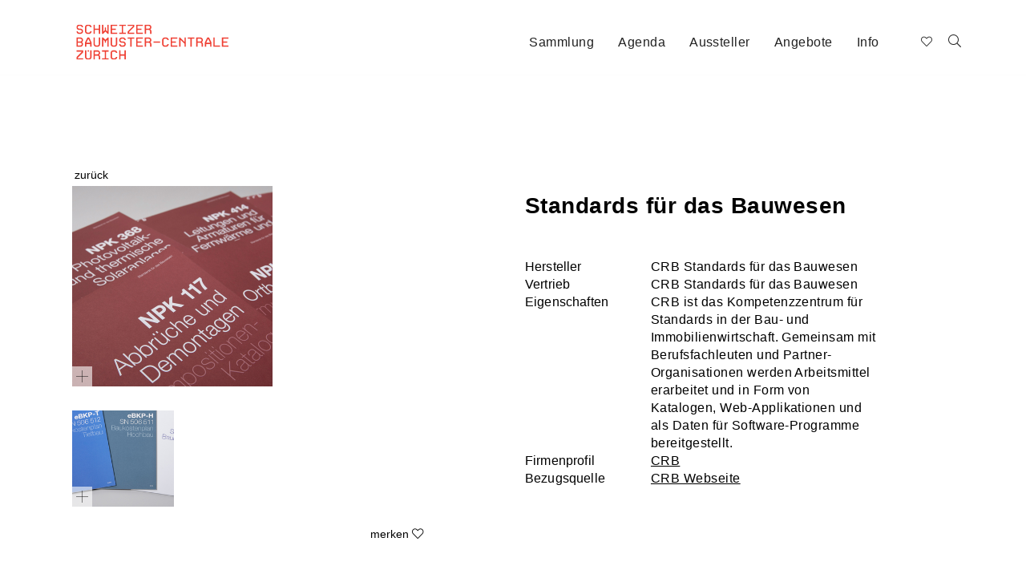

--- FILE ---
content_type: text/html; charset=utf-8
request_url: https://www.baumuster.ch/de/materialdetails__18/getProdInfos_-_3678/
body_size: 5435
content:
<!DOCTYPE html>
<html lang="de">
<head>
	<meta charset="utf-8" />
<meta name="google-site-verification" content="TN182YOAI4_lI7HD5Q3wv6X-EpbsVRfElAXCk1x81LI" />
	<meta http-equiv="X-UA-Compatible" content="IE=edge" />
	<meta name="viewport" content="width=device-width, initial-scale=1" />
		<title>Standards für das Bauwesen, CRB Schweiz. Zentralstelle für Baurationalisierung</title>
			<meta name="keywords" lang="de" xml:lang="de" content="CRB Schweiz. Zentralstelle für Baurationalisierung" />
				<meta name="description" lang="de" xml:lang="de" content=", CRB Schweiz. Zentralstelle für Baurationalisierung" />
				<meta name="author" lang="de" xml:lang="de" content="Schweizer-Baumuster-Centrale-Zürich" />
	
    <link rel="apple-touch-icon" sizes="180x180" href="/img/custom/icons/apple-touch-icon.png">
    <link rel="icon" type="image/png" sizes="32x32" href="/img/custom/icons/favicon-32x32.png">
    <link rel="icon" type="image/png" sizes="16x16" href="/img/custom/icons/favicon-16x16.png">
    <link rel="manifest" href="/img/custom/icons/site.webmanifest">
    <link rel="mask-icon" href="/img/custom/icons/safari-pinned-tab.svg" color="#cc3033">
    <meta name="msapplication-TileColor" content="#ffffff">
    <meta name="theme-color" content="#ffffff">

    <link rel="canonical" href="https://www.baumuster.ch/de/Standards_f_r_das_Bauwesen__18/getProdInfos_-_3678/getProdInfos_-_3678/" />

    <link rel="stylesheet" href="/css/custom/bootstrap/bootstrap.min.css?ver=1736411131" type="text/css" media="all">
<link rel="stylesheet" href="/css/custom/bootstrap/bootstrap.offcanvas.css?ver=1736411131" type="text/css" media="all">
<link rel="stylesheet" href="/css/awesome5/css/all.min.css?ver=1736411129" type="text/css" media="all">
<link rel="stylesheet" href="/js/fancybox2/jquery.fancybox.css?ver=1736411983" type="text/css" media="all">
<link rel="stylesheet" href="/css/ui/ui.all.css?ver=1736411135" type="text/css" media="all">
<link rel="stylesheet" href="/css/ui/jquery-ui-1.10.3.custom.css?ver=1736411135" type="text/css" media="all">
<link rel="stylesheet" href="/css/custom/comp/master.css?ver=1736411131" type="text/css" media="all">
<link rel="stylesheet" href="/css/base/prodMgApiMaterialArchiv/prodMgApiMaterialArchiv.css?ver=1736411130" type="text/css" media="all">

    <script type="text/javascript" src="/js/jquery-3.1.0.js?ver=1736411978"></script>
<script type="text/javascript" src="/js/ui/jquery-ui-1.10.js?ver=1736411988"></script>
<script type="text/javascript">function ajax_get_and_put(varLink,putId,htmlOrInput,noBefore,useAppendPrepend,usePost,useSync) {
			if(useSync) typeSync = false;
			else typeSync = true;
			if(usePost) typeAjax = "POST";
			else { 
				typeAjax = "GET";
				usePost = "";
			} 
			return $.ajax({
				type: typeAjax,
				url: '/ajax.php?' + varLink ,
				global: 'false',
				data: usePost,
				async: typeSync,
				beforeSend: function() {
					if(!htmlOrInput && !noBefore) $("#" + putId).html('<div id="boxLoading" style="padding: 10px; text-align:center"><img src="/img/base/loadingAnimation.gif" alt="Loading Image" height="13" width="208" /></div>');
				},
				success: function(result) { 
					if(htmlOrInput) {
						$("#" + putId).val(result);
						if($("#" + putId).val() == result) return true;
						else return false;
					}
					else {
						if(useAppendPrepend==1){
							$("#" + putId).append(result);
							return true;
						} else if(useAppendPrepend==2){
							$("#" + putId).prepend(result);
							return true;
						} else{
							$("#" + putId).html(result);
							if($("#" + putId).html() == result) return true;
							else return false;
						}
					}
				},
				error: function(result) { 
					return false;
				}
			});
		}
</script>
<script type="text/javascript">function jsLog(out) {
			// Sorry, logging only for developers
		}
</script>

    </head>
<body class="body-offcanvas desktop">
                <div id="searchLayer" style="display: none;">
            <a onclick="$('#searchLayer').fadeOut(500);" title=""><img src="/img/custom/close_bt.png" alt="Close search" /></a>
            <div id="searchItem">
                	<form id="qSearchForm0" class="navbar-form navbar-right" role="search" method="get" action="/de/">
		<div class="form-group">
			<input name="send_form" value="1" class=" " type="hidden" />
			<input name="itid" value="13" type="hidden" />
            <button type="submit" class="search-btn" ><i class="fa fa-search"></i></button>
			<input type="text" id="qsearch0" name="qsearch" placeholder="Suche" />
		</div>
	</form>
            </div>
        </div>
        <div id="header" class="header">
        <div class="container">
    		<div class="navbar">
                <div class="navbar-header">
                    <a class="navbar-brand"
                       href="/de/schweizer-baumuster-centrale-zürich__14/"
                       title="Schweizer Baumuster-Centrale">
                        <img src="/img/custom/sbcz_logo.svg"
                             alt="Schweizer Baumuster-Centrale" />
                    </a>
                    <button type="button" class="navbar-toggle offcanvas-toggle pull-right hidden-lg hidden-md" data-toggle="offcanvas" data-target="#js-bootstrap-offcanvas">
                        <span class="sr-only">Navigation</span>
                        <span>
                          <span class="icon-bar"></span>
                          <span class="icon-bar"></span>
                          <span class="icon-bar"></span>
                        </span>
                    </button>
                </div>

                <div class="navbar-offcanvas navbar-offcanvas-touch row" id="js-bootstrap-offcanvas">
                    <div class="row">
                        <div class="main-nav col-md-8 col-sm-7 col-xs-12 text-right">
                            
<!-- *** Navi ********************************* -->
<ul class="nav navbar-nav">
            <li id="cat-5" class="cat_level_0">
            
            <a href="/de/sammlung_baumaterialien__5/"  title="Sammlung">
                Sammlung            </a>
            <div class="clearfix"></div>
                    </li>
            <li id="cat-2" class="cat_level_0">
            
            <a href="/de/2026__227/"  target="_self"  title="Agenda">
                Agenda            </a>
            <div class="clearfix"></div>
                    </li>
            <li id="cat-87" class="cat_level_0">
            
            <a href="/de/aussteller__87/"  title="Aussteller">
                Aussteller            </a>
            <div class="clearfix"></div>
                    </li>
            <li id="cat-3" class="cat_level_0">
            
            <a href="/de/materialausstellung__24/"  title="Angebote">
                Angebote            </a>
            <div class="clearfix"></div>
                    </li>
            <li id="cat-4" class="cat_level_0">
            
            <a href="/de/kontakt__9/"  title="Info">
                Info            </a>
            <div class="clearfix"></div>
                    </li>
    </ul>
<!-- *** /Navi ******************************** -->

                        </div>
                        <div class="navbar-form navbar-left col-md-1 col-sm-1 col-xs-12 search" role="search">
                                                            <div class="left" id="wishlist_col">
                                    <div id="wishlist">
                                        
<button type="button" title="Merkzettel" class="btn btn-default navbar-btn btn-wishlist" id="wishlist_button_inactive">
    <i class="fal fa-heart" aria-hidden="true"></i>
    <span class="badge-primary" id="bCounter"></span>
</button>
<div id="wishlist_content">
    <div id="wishlist_content_wrapper">
                <ul class="media-list">
                    </ul>
        <a href="?showProdToBookmarks=1"
           title="View Wishlist"
           class="button_center hover_bg_white">
                    </a>
    </div>
</div>                                    </div>
                                </div>
                                                        <div id="search_col" class="right">
                                                                    <a onclick="loadSearchBar();"
                                       title="">
                                        <i class="fal fa-search" aria-hidden="true"></i>
                                    </a>
                                                            </div>
                        </div>
                    </div>
                </div>
			</div>
		</div>
		<script lang="text/javascript">
			function loadSearchBar(){

				let link 	= $('#cat-5').children('a').attr('href');
				let actUrl	= window.location.href;

				if(actUrl.indexOf(link) === -1)
					window.location.replace(link + '?search=1');
				else
					startFilterSidebar();
			}

			function loadSearchLayer(){
                let link = "/de/aussteller__87/";

                location.href = link + '?filter=1';

            }
		</script>
        
<!-- *** Navi ********************************* -->
<!-- *** /Navi ******************************** -->


<!-- *** Navi ********************************* -->
<!-- *** /Navi ******************************** -->


	</div>
<!-- Header  -->

<div id="content" class="content-box wsnav">
    <a name="filterAnchor" id="filterAnchor"></a>
    <div class="container">
        
    <div class="row ctpl" id="prdID">
		                                    
        		<meta itemprop="name" content="Standards f&uuml;r das Bauwesen" />
        <div class="col-md-12 col-sm-12 col-xs-12">
            <button type="back" class="txt-link left" onclick="window.history.go(-1); return false;">zurück</button>
        </div>
        <div class="clearfix"></div>
                <div class="col-md-5 col-sm-12 col-xs-12">
                                <a class="fancybox fancybox.image"
                       rel="gallery"
                       href="/files_db/1589197478_7657__10.jpg"
                       title="Standards f&uuml;r das Bauwesen"
                       data-fancybox-type="image"
                       data-download-href="/files_db/1589197478_7657__10.jpg">
                        <img src="/files_db/1589197478_7657__10_medium.png"
                             alt="Standards f&uuml;r das Bauwesen"
                             class="img-responsive" />
                        <span class="fb-overlay"><i class="fal fa-plus" aria-hidden="true"></i></span>
                    </a>

                <div class="clearfix"></div><div class="row mt-20 prdgal">                            <div class="col-md-4 col-sm-4 col-xs-6 mb-20">
                                <a class="fancybox fancybox.image thumbs"
                                   rel="gallery"
                                   href="/files_db/1589196766_6857__10.jpg"
                                   title="Standards f&uuml;r das Bauwesen"
                                   data-fancybox-type="image"
                                   data-download-href="/files_db/1589196766_6857__10.jpg">
                                    <img src="/files_db/1589196766_6857__10_medium.png"
                                         alt="Standards f&uuml;r das Bauwesen"
                                         class="img-responsive" />
                                    <span class="fb-overlay"><i class="fal fa-plus" aria-hidden="true"></i></span>
                                </a>
                            </div>
                        </div>            <div class="clearfix"></div>
            <div class="clearfix"></div>
                          <div class="form-item-wishlist">
                            <button type="submit" 
                                class="txt-link right" 
                                data-prodid="3678" 
                                data-fcoid="0" 
                                data-itid="18" 
                                data-target="wishlist">
                                 <span class="wlStr">merken</span> <i class="fal fa-heart" aria-hidden="true"></i>
                            </button>
                          </div>        </div>
                <div class="col-md-5 col-md-offset-1 col-sm-12 col-xs-12">
            <span class="h3">Standards f&uuml;r das Bauwesen</span>
                                        <div class="row">
                    <div class="col-md-12 col-sm-12 col-xs-12">
                        <div class="row mt-40">
                                                                                                <div class="col-md-4 col-xs-5"><strong>Hersteller</strong></div>
                                        <div class="col-md-8 col-xs-7">CRB Standards für das Bauwesen</div>
                                        <div class="clearfix"></div>
                                                                                                                                    <div class="col-md-4 col-xs-5"><strong>Vertrieb</strong></div>
                                        <div class="col-md-8 col-xs-7">CRB Standards für das Bauwesen</div>
                                        <div class="clearfix"></div>
                                                                                                                                                                                            <div class="col-md-4 col-xs-5"><strong>Eigenschaften</strong></div>
                                        <div class="col-md-8 col-xs-7">CRB ist das Kompetenzzentrum für Standards in der Bau- und Immobilienwirtschaft. Gemeinsam mit Berufsfachleuten und Partner-Organisationen werden Arbeitsmittel erarbeitet und in Form von Katalogen, Web-Applikationen und als Daten für Software-Programme bereitgestellt. </div>
                                        <div class="clearfix"></div>
                                                                                                                                                                                                                                                                                                                                                                                                                            <div class="col-md-4 col-xs-5"><strong>Firmenprofil</strong></div>
                                        <div class="col-md-8 col-xs-7">
                                            <a href="https://www.baumuster.ch/de/firmendetails__94/?dataId=31"
                                               title="CRB"
                                               target=""
                                               rel="internal">
                                                CRB                                            </a>
                                        </div>
                                        <div class="clearfix"></div>
                                                                                                        <div class="col-md-4 col-xs-5"><strong>Bezugsquelle</strong></div>
                                        <div class="col-md-8 col-xs-7">
                                            <a href="http://www.crb.ch/"
                                               title="CRB Webseite"
                                               target=""
                                               rel="internal">
                                                CRB Webseite                                            </a>
                                        </div>
                                        <div class="clearfix"></div>
                                                                                                                    </div>
                                            </div>
                </div>
                        <div class="col-md-1 hidden-sm hidden-xs"></div>
        </div>
    </div>
    <div class="row ctpl contact maps">
		<div class="col-md-5 col-sm-12 col-xs-12">
                                    
		</div>
	</div>
<!-- Modal für MaterialArchiv Anfang -->
        <div class="modal fade" id="staticBackdrop" data-backdrop="static" data-keyboard="false" tabindex="-1" aria-labelledby="staticBackdropLabel" aria-hidden="true">
    </div>
<!-- Modal für MaterialArchiv Ende -->


    

        <div class="row last-change">
            <div class="col-lg-12 col-md-12 col-sm-12 col-xs-12">
                <p>
                    letzte Änderung: 12.04.2018                </p>
            </div>
        </div>
    
<script type="text/javascript">
    <!--
        //-->
</script>    </div>
</div>

	<div class="footer">
        <div class="container">
            <div class="row">
                <div class="col-lg-4 col-md-4 col-sm-6 col-xs-12">
                    <p>
                        Schweizer Baumuster-Centrale Zürich<br />
Hohlstrasse 420 <br />
8048 Zürich<br />
Telefon +41 44 215 67 67                    </p>
                    <p>
                        Öffnungszeiten: <br />
Mo–Fr 09:00–17:30 Uhr <br />
Eintritt frei                    </p>
                    <ul>
                        <li>
                            <a class="social" href="https://www.facebook.com/baumuster/" title="Facebook" target="_blank" rel="external">
                                <i class="fab fa-facebook" aria-hidden="true"></i>
                            </a>
                        </li>
                        <li>
                            <a class="social" href="https://www.linkedin.com/company/baumuster-centrale" title="Linked In" target="_blank" rel="external">
                                <i class="fab fa-linkedin-in"></i>
                            </a>
                        </li>
                        <li>
                            <a class="social" href="https://www.instagram.com/baumuster_centrale/" title="Instagram" target="_blank" rel="external">
                                <i class="fab fa-instagram"></i>
                            </a>
                        </li>
                        <li>
                            <a class="social" href="https://www.youtube.com/channel/UC417c7gGRQS_iL-HxYTuFOA" title="YouTube" target="_blank" rel="external">
                                <i class="fab fa-youtube"></i>
                            </a>
                        </li>
                    </ul>
                </div>
                <div class="col-lg-3 col-md-3 col-sm-6 col-xs-12">
                    <div class="row">
                        <div class="col-md-11 col-md-offset-1 col-sm-12 sponsor">
                            <p>Partner</p>
                        </div>
                    </div>
		                        <div class="row">
                        <div class="col-md-3 col-md-offset-1 col-sm-4 col-xs-4 sponsor">
                            <a href="https://www.materialarchiv.ch/" target="_blank" rel="external" title="Material Archiv">
                                <img src="/img/custom/Materialarchiv-logo_negativ.svg" alt="Material Archiv" style="width: 150px; height: auto;" />
                            </a>
                        </div>
                    </div>
		                    </div>
                <div class="col-lg-5 col-md-5 col-sm-6 col-xs-12">
                    <div class="row">
                        <div class="col-md-11 col-md-offset-1 col-sm-12 sponsor">
                            <p>Sponsoren</p>
                        </div>
                    </div>
                    <div class="row">
                <div class="col-md-3 col-md-offset-1 col-sm-4 col-xs-4 sponsor">
                <a href="https://www.hgc.ch/de/" target="_blank" rel="external" title="HGC">
                    <img src="itool3/frontend/files/0/0/0/16148.jpg" class="img-responsive" alt="HGC">
                </a>
            </div>
                        <div class="col-md-3 col-md-offset-1 col-sm-4 col-xs-4 sponsor">
                <a href="https://zz-ag.ch" target="_blank" rel="external" title="Züricher Ziegeleien">
                    <img src="itool3/frontend/files/0/0/0/16147.jpg" class="img-responsive" alt="Züricher Ziegeleien">
                </a>
            </div>
            <div class="clearfix hidden-sm hidden-xs"></div>            <div class="col-md-3 col-md-offset-1 col-sm-4 col-xs-4 sponsor">
                <a href="https://www.laufen.ch/" target="_blank" rel="external" title="Laufen">
                    <img src="itool3/frontend/files/0/0/0/16146.jpg" class="img-responsive" alt="Laufen">
                </a>
            </div>
                        <div class="col-md-3 col-md-offset-1 col-sm-4 col-xs-4 sponsor">
                <a href="https://www.forbo.com/flooring/de-ch/" target="_blank" rel="external" title="forbo">
                    <img src="itool3/frontend/files/0/0/0/16149.jpg" class="img-responsive" alt="forbo">
                </a>
            </div>
            </div>                </div>
            </div>
        </div>
	</div>

	<a id="back-to-top" class="hidden"><i class="fal fa-chevron-up"></i></a>


    <script type="text/javascript" src="/js/custom/bootstrap/bootstrap.min.js?ver=1736411982"></script>
<script type="text/javascript" src="/js/custom/bootstrap/bootstrap.offcanvas.js?ver=1736411982"></script>
<script type="text/javascript" src="/js/custom/bootstrap/bootstrap-tabcollapse.js?ver=1736411982"></script>
<script type="text/javascript" src="/js/fancybox2/jquery.fancybox.js?ver=1736411983"></script>
<script type="text/javascript" src="/js/custom/init.js?ver=1736411982"></script>
<script type="text/javascript" src="/js/custom/design.init.js?ver=1736411982"></script>
<script type="text/javascript" src="/js/custom/sticky.js?ver=1736411982"></script>
<script type="text/javascript" src="/js/select2/select2.min.js?ver=1736411985"></script>

    
		<script>
        $('ul[role=tablist]').tabCollapse();

        // Test erstes Accordion geschlossen in der mobilen Ansicht
        $('#undefined-accordion .panel:first a').addClass('collapsed');
        $('#undefined-accordion .panel:first .panel-collapse').removeClass('in');

        $('a[target="_blank"]').each(function() {
            $(this).attr('rel', 'external');
        });

    </script>

            <script>

            var gaProperty = 'UA-135030304-1';
            var disableStr = 'ga-disable-' + gaProperty;
            if(document.cookie.indexOf(disableStr + '=true') > -1) {
                window[disableStr] = true;
            }

            function gaOptout(){
                document.cookie = disableStr + '=true; expires=Thu, 31 Dec 2099 23:59:59 UTC; path=/';
                window[disableStr] = true;
            }

            (function(i,s,o,g,r,a,m){i['GoogleAnalyticsObject']=r;i[r]=i[r]||function(){
                (i[r].q=i[r].q||[]).push(arguments)},i[r].l=1*new Date();a=s.createElement(o),
                m=s.getElementsByTagName(o)[0];a.async=1;a.src=g;m.parentNode.insertBefore(a,m)
            })(window,document,'script','//www.google-analytics.com/analytics.js','ga');
            ga('create', 'UA-135030304-1', 'auto');
            ga('set', 'anonymizeIp', true);
            ga('send', 'pageview');

        </script>
    

    
    	<!-- Matomo -->
	<script type="text/javascript">
		var _paq = window._paq = window._paq || [];
		/* tracker methods like "setCustomDimension" should be called before "trackPageView" */
		_paq.push(["setDocumentTitle", document.domain + "/" + document.title]);
		_paq.push(["setDomains", ["*.www.baumuster.ch"]]);
		_paq.push(['trackPageView']);
		_paq.push(['enableLinkTracking']);
		(function() {
			var u="https://piwik.itool4.net/";
			_paq.push(['setTrackerUrl', u+'matomo.php']);
			_paq.push(['setSiteId', '69']);
			var d=document, g=d.createElement('script'), s=d.getElementsByTagName('script')[0];
			g.type='text/javascript'; g.async=true; g.src=u+'matomo.js'; s.parentNode.insertBefore(g,s);
		})();
	</script>
	<noscript><p><img src="//https://piwik.itool4.net//piwik.php?idsite=69&rec=1" style="border:0;" alt="" /></p></noscript>
	<!-- End Matomo Code -->
	
</body>
</html>


--- FILE ---
content_type: text/javascript
request_url: https://www.baumuster.ch/js/custom/sticky.js?ver=1736411982
body_size: 23517
content:
/* Debounce Resize */
(function(a){var d=a.event,b,c;b=d.special.debouncedresize={setup:function(){a(this).on("resize",b.handler)},teardown:function(){a(this).off("resize",b.handler)},handler:function(a,f){var g=this,h=arguments,e=function(){a.type="debouncedresize";d.dispatch.apply(g,h)};c&&clearTimeout(c);f?e():c=setTimeout(e,b.threshold)},threshold:150}})(jQuery);

// Sticky Plugin v1.0.0 for jQuery
// =============
// Author: Anthony Garand
// Improvements by German M. Bravo (Kronuz) and Ruud Kamphuis (ruudk)
// Improvements by Leonardo C. Daronco (daronco)
// Created: 2/14/2011
// Date: 2/12/2012
// Website: http://labs.anthonygarand.com/sticky
// Description: Makes an element on the page stick on the screen as you scroll
//       It will only set the 'top' and 'position' of your element, you
//       might need to adjust the width in some cases.

(function($) {
  var defaults = {
      topSpacing: 0,
      bottomSpacing: 0,
      className: 'is-sticky',
      wrapperClassName: 'sticky-wrapper',
      center: false,
      getWidthFrom: ''
    },
    $window = $(window),
    $document = $(document),
    sticked = [],
    windowHeight = $window.height(),
    scroller = function() {
      var scrollTop = $window.scrollTop(),
        documentHeight = $document.height(),
        dwh = documentHeight - windowHeight,
        extra = (scrollTop > dwh) ? dwh - scrollTop : 0;

      for (var i = 0; i < sticked.length; i++) {
        var s = sticked[i],
          elementTop = s.stickyWrapper.offset().top,
          etse = elementTop - s.topSpacing - extra;

        if (scrollTop <= etse) {
          if (s.currentTop !== null) {
            s.stickyElement
              .css('position', '')
              .css('top', '');
            s.stickyElement.parent().removeClass(s.className);
            s.currentTop = null;
          }
        }
        else {
          var newTop = documentHeight - s.stickyElement.outerHeight()
            - s.topSpacing - s.bottomSpacing - scrollTop - extra;
          if (newTop < 0) {
            newTop = newTop + s.topSpacing;
          } else {
            newTop = s.topSpacing;
          }
          if (s.currentTop != newTop) {
            s.stickyElement
              .css('position', 'fixed')
              .css('top', newTop);

            if (typeof s.getWidthFrom !== 'undefined') {
              s.stickyElement.css('width', $(s.getWidthFrom).width());
            }

            s.stickyElement.parent().addClass(s.className);
            s.currentTop = newTop;
          }
        }
      }
    },
    resizer = function() {
      windowHeight = $window.height();
    },
    methods = {
      init: function(options) {
        var o = $.extend(defaults, options);
        return this.each(function() {
          var stickyElement = $(this);

          var stickyId = stickyElement.attr('id');
          var wrapper = $('<div></div>')
            .attr('id', stickyId + '-sticky-wrapper')
            .addClass(o.wrapperClassName);
          stickyElement.wrapAll(wrapper);

          if (o.center) {
            stickyElement.parent().css({width:stickyElement.outerWidth(),marginLeft:"auto",marginRight:"auto"});
          }

          if (stickyElement.css("float") == "right") {
            stickyElement.css({"float":"none"}).parent().css({"float":"right"});
          }

          var stickyWrapper = stickyElement.parent();
          stickyWrapper.css('height', stickyElement.outerHeight());
          sticked.push({
            topSpacing: o.topSpacing,
            bottomSpacing: o.bottomSpacing,
            stickyElement: stickyElement,
            currentTop: null,
            stickyWrapper: stickyWrapper,
            className: o.className,
            getWidthFrom: o.getWidthFrom
          });
        });
      },
      update: scroller
    };

  // should be more efficient than using $window.scroll(scroller) and $window.resize(resizer):
  if (window.addEventListener) {
    window.addEventListener('scroll', scroller, false);
    window.addEventListener('resize', resizer, false);
  } else if (window.attachEvent) {
    window.attachEvent('onscroll', scroller);
    window.attachEvent('onresize', resizer);
  }

  $.fn.sticky = function(method) {
    if (methods[method]) {
      return methods[method].apply(this, Array.prototype.slice.call(arguments, 1));
    } else if (typeof method === 'object' || !method ) {
      return methods.init.apply( this, arguments );
    } else {
      $.error('Method ' + method + ' does not exist on jQuery.sticky');
    }
  };
  $(function() {
    setTimeout(scroller, 0);
  });
})(jQuery);

/**
 * Isotope v1.5.25
 * An exquisite jQuery plugin for magical layouts
 * http://isotope.metafizzy.co
 *
 * Commercial use requires one-time license fee
 * http://metafizzy.co/#licenses
 *
 * Copyright 2012 David DeSandro / Metafizzy
 */
(function(a,b,c){"use strict";var d=a.document,e=a.Modernizr,f=function(a){return a.charAt(0).toUpperCase()+a.slice(1)},g="Moz Webkit O Ms".split(" "),h=function(a){var b=d.documentElement.style,c;if(typeof b[a]=="string")return a;a=f(a);for(var e=0,h=g.length;e<h;e++){c=g[e]+a;if(typeof b[c]=="string")return c}},i=h("transform"),j=h("transitionProperty"),k={csstransforms:function(){return!!i},csstransforms3d:function(){var a=!!h("perspective");if(a){var c=" -o- -moz- -ms- -webkit- -khtml- ".split(" "),d="@media ("+c.join("transform-3d),(")+"modernizr)",e=b("<style>"+d+"{#modernizr{height:3px}}"+"</style>").appendTo("head"),f=b('<div id="modernizr" />').appendTo("html");a=f.height()===3,f.remove(),e.remove()}return a},csstransitions:function(){return!!j}},l;if(e)for(l in k)e.hasOwnProperty(l)||e.addTest(l,k[l]);else{e=a.Modernizr={_version:"1.6ish: miniModernizr for Isotope"};var m=" ",n;for(l in k)n=k[l](),e[l]=n,m+=" "+(n?"":"no-")+l;b("html").addClass(m)}if(e.csstransforms){var o=e.csstransforms3d?{translate:function(a){return"translate3d("+a[0]+"px, "+a[1]+"px, 0) "},scale:function(a){return"scale3d("+a+", "+a+", 1) "}}:{translate:function(a){return"translate("+a[0]+"px, "+a[1]+"px) "},scale:function(a){return"scale("+a+") "}},p=function(a,c,d){var e=b.data(a,"isoTransform")||{},f={},g,h={},j;f[c]=d,b.extend(e,f);for(g in e)j=e[g],h[g]=o[g](j);var k=h.translate||"",l=h.scale||"",m=k+l;b.data(a,"isoTransform",e),a.style[i]=m};b.cssNumber.scale=!0,b.cssHooks.scale={set:function(a,b){p(a,"scale",b)},get:function(a,c){var d=b.data(a,"isoTransform");return d&&d.scale?d.scale:1}},b.fx.step.scale=function(a){b.cssHooks.scale.set(a.elem,a.now+a.unit)},b.cssNumber.translate=!0,b.cssHooks.translate={set:function(a,b){p(a,"translate",b)},get:function(a,c){var d=b.data(a,"isoTransform");return d&&d.translate?d.translate:[0,0]}}}var q,r;e.csstransitions&&(q={WebkitTransitionProperty:"webkitTransitionEnd",MozTransitionProperty:"transitionend",OTransitionProperty:"oTransitionEnd otransitionend",transitionProperty:"transitionend"}[j],r=h("transitionDuration"));var s=b.event,t=b.event.handle?"handle":"dispatch",u;s.special.smartresize={setup:function(){b(this).bind("resize",s.special.smartresize.handler)},teardown:function(){b(this).unbind("resize",s.special.smartresize.handler)},handler:function(a,b){var c=this,d=arguments;a.type="smartresize",u&&clearTimeout(u),u=setTimeout(function(){s[t].apply(c,d)},b==="execAsap"?0:100)}},b.fn.smartresize=function(a){return a?this.bind("smartresize",a):this.trigger("smartresize",["execAsap"])},b.Isotope=function(a,c,d){this.element=b(c),this._create(a),this._init(d)};var v=["width","height"],w=b(a);b.Isotope.settings={resizable:!0,layoutMode:"masonry",containerClass:"isotope",itemClass:"isotope-item",hiddenClass:"isotope-hidden",hiddenStyle:{opacity:0,scale:.001},visibleStyle:{opacity:1,scale:1},containerStyle:{position:"relative",overflow:"hidden"},animationEngine:"best-available",animationOptions:{queue:!1,duration:800},sortBy:"original-order",sortAscending:!0,resizesContainer:!0,transformsEnabled:!0,itemPositionDataEnabled:!1},b.Isotope.prototype={_create:function(a){this.options=b.extend({},b.Isotope.settings,a),this.styleQueue=[],this.elemCount=0;var c=this.element[0].style;this.originalStyle={};var d=v.slice(0);for(var e in this.options.containerStyle)d.push(e);for(var f=0,g=d.length;f<g;f++)e=d[f],this.originalStyle[e]=c[e]||"";this.element.css(this.options.containerStyle),this._updateAnimationEngine(),this._updateUsingTransforms();var h={"original-order":function(a,b){return b.elemCount++,b.elemCount},random:function(){return Math.random()}};this.options.getSortData=b.extend(this.options.getSortData,h),this.reloadItems(),this.offset={left:parseInt(this.element.css("padding-left")||0,10),top:parseInt(this.element.css("padding-top")||0,10)};var i=this;setTimeout(function(){i.element.addClass(i.options.containerClass)},0),this.options.resizable&&w.bind("smartresize.isotope",function(){i.resize()}),this.element.delegate("."+this.options.hiddenClass,"click",function(){return!1})},_getAtoms:function(a){var b=this.options.itemSelector,c=b?a.filter(b).add(a.find(b)):a,d={position:"absolute"};return c=c.filter(function(a,b){return b.nodeType===1}),this.usingTransforms&&(d.left=0,d.top=0),c.css(d).addClass(this.options.itemClass),this.updateSortData(c,!0),c},_init:function(a){this.$filteredAtoms=this._filter(this.$allAtoms),this._sort(),this.reLayout(a)},option:function(a){if(b.isPlainObject(a)){this.options=b.extend(!0,this.options,a);var c;for(var d in a)c="_update"+f(d),this[c]&&this[c]()}},_updateAnimationEngine:function(){var a=this.options.animationEngine.toLowerCase().replace(/[ _\-]/g,""),b;switch(a){case"css":case"none":b=!1;break;case"jquery":b=!0;break;default:b=!e.csstransitions}this.isUsingJQueryAnimation=b,this._updateUsingTransforms()},_updateTransformsEnabled:function(){this._updateUsingTransforms()},_updateUsingTransforms:function(){var a=this.usingTransforms=this.options.transformsEnabled&&e.csstransforms&&e.csstransitions&&!this.isUsingJQueryAnimation;a||(delete this.options.hiddenStyle.scale,delete this.options.visibleStyle.scale),this.getPositionStyles=a?this._translate:this._positionAbs},_filter:function(a){var b=this.options.filter===""?"*":this.options.filter;if(!b)return a;var c=this.options.hiddenClass,d="."+c,e=a.filter(d),f=e;if(b!=="*"){f=e.filter(b);var g=a.not(d).not(b).addClass(c);this.styleQueue.push({$el:g,style:this.options.hiddenStyle})}return this.styleQueue.push({$el:f,style:this.options.visibleStyle}),f.removeClass(c),a.filter(b)},updateSortData:function(a,c){var d=this,e=this.options.getSortData,f,g;a.each(function(){f=b(this),g={};for(var a in e)!c&&a==="original-order"?g[a]=b.data(this,"isotope-sort-data")[a]:g[a]=e[a](f,d);b.data(this,"isotope-sort-data",g)})},_sort:function(){var a=this.options.sortBy,b=this._getSorter,c=this.options.sortAscending?1:-1,d=function(d,e){var f=b(d,a),g=b(e,a);return f===g&&a!=="original-order"&&(f=b(d,"original-order"),g=b(e,"original-order")),(f>g?1:f<g?-1:0)*c};this.$filteredAtoms.sort(d)},_getSorter:function(a,c){return b.data(a,"isotope-sort-data")[c]},_translate:function(a,b){return{translate:[a,b]}},_positionAbs:function(a,b){return{left:a,top:b}},_pushPosition:function(a,b,c){b=Math.round(b+this.offset.left),c=Math.round(c+this.offset.top);var d=this.getPositionStyles(b,c);this.styleQueue.push({$el:a,style:d}),this.options.itemPositionDataEnabled&&a.data("isotope-item-position",{x:b,y:c})},layout:function(a,b){var c=this.options.layoutMode;this["_"+c+"Layout"](a);if(this.options.resizesContainer){var d=this["_"+c+"GetContainerSize"]();this.styleQueue.push({$el:this.element,style:d})}this._processStyleQueue(a,b),this.isLaidOut=!0},_processStyleQueue:function(a,c){var d=this.isLaidOut?this.isUsingJQueryAnimation?"animate":"css":"css",f=this.options.animationOptions,g=this.options.onLayout,h,i,j,k;i=function(a,b){b.$el[d](b.style,f)};if(this._isInserting&&this.isUsingJQueryAnimation)i=function(a,b){h=b.$el.hasClass("no-transition")?"css":d,b.$el[h](b.style,f)};else if(c||g||f.complete){var l=!1,m=[c,g,f.complete],n=this;j=!0,k=function(){if(l)return;var b;for(var c=0,d=m.length;c<d;c++)b=m[c],typeof b=="function"&&b.call(n.element,a,n);l=!0};if(this.isUsingJQueryAnimation&&d==="animate")f.complete=k,j=!1;else if(e.csstransitions){var o=0,p=this.styleQueue[0],s=p&&p.$el,t;while(!s||!s.length){t=this.styleQueue[o++];if(!t)return;s=t.$el}var u=parseFloat(getComputedStyle(s[0])[r]);u>0&&(i=function(a,b){b.$el[d](b.style,f).one(q,k)},j=!1)}}b.each(this.styleQueue,i),j&&k(),this.styleQueue=[]},resize:function(){this["_"+this.options.layoutMode+"ResizeChanged"]()&&this.reLayout()},reLayout:function(a){this["_"+this.options.layoutMode+"Reset"](),this.layout(this.$filteredAtoms,a)},addItems:function(a,b){var c=this._getAtoms(a);this.$allAtoms=this.$allAtoms.add(c),b&&b(c)},insert:function(a,b){this.element.append(a);var c=this;this.addItems(a,function(a){var d=c._filter(a);c._addHideAppended(d),c._sort(),c.reLayout(),c._revealAppended(d,b)})},appended:function(a,b){var c=this;this.addItems(a,function(a){c._addHideAppended(a),c.layout(a),c._revealAppended(a,b)})},_addHideAppended:function(a){this.$filteredAtoms=this.$filteredAtoms.add(a),a.addClass("no-transition"),this._isInserting=!0,this.styleQueue.push({$el:a,style:this.options.hiddenStyle})},_revealAppended:function(a,b){var c=this;setTimeout(function(){a.removeClass("no-transition"),c.styleQueue.push({$el:a,style:c.options.visibleStyle}),c._isInserting=!1,c._processStyleQueue(a,b)},10)},reloadItems:function(){this.$allAtoms=this._getAtoms(this.element.children())},remove:function(a,b){this.$allAtoms=this.$allAtoms.not(a),this.$filteredAtoms=this.$filteredAtoms.not(a);var c=this,d=function(){a.remove(),b&&b.call(c.element)};a.filter(":not(."+this.options.hiddenClass+")").length?(this.styleQueue.push({$el:a,style:this.options.hiddenStyle}),this._sort(),this.reLayout(d)):d()},shuffle:function(a){this.updateSortData(this.$allAtoms),this.options.sortBy="random",this._sort(),this.reLayout(a)},destroy:function(){var a=this.usingTransforms,b=this.options;this.$allAtoms.removeClass(b.hiddenClass+" "+b.itemClass).each(function(){var b=this.style;b.position="",b.top="",b.left="",b.opacity="",a&&(b[i]="")});var c=this.element[0].style;for(var d in this.originalStyle)c[d]=this.originalStyle[d];this.element.unbind(".isotope").undelegate("."+b.hiddenClass,"click").removeClass(b.containerClass).removeData("isotope"),w.unbind(".isotope")},_getSegments:function(a){var b=this.options.layoutMode,c=a?"rowHeight":"columnWidth",d=a?"height":"width",e=a?"rows":"cols",g=this.element[d](),h,i=this.options[b]&&this.options[b][c]||this.$filteredAtoms["outer"+f(d)](!0)||g;h=Math.floor(g/i),h=Math.max(h,1),this[b][e]=h,this[b][c]=i},_checkIfSegmentsChanged:function(a){var b=this.options.layoutMode,c=a?"rows":"cols",d=this[b][c];return this._getSegments(a),this[b][c]!==d},_masonryReset:function(){this.masonry={},this._getSegments();var a=this.masonry.cols;this.masonry.colYs=[];while(a--)this.masonry.colYs.push(0)},_masonryLayout:function(a){var c=this,d=c.masonry;a.each(function(){var a=b(this),e=Math.ceil(a.outerWidth(!0)/d.columnWidth);e=Math.min(e,d.cols);if(e===1)c._masonryPlaceBrick(a,d.colYs);else{var f=d.cols+1-e,g=[],h,i;for(i=0;i<f;i++)h=d.colYs.slice(i,i+e),g[i]=Math.max.apply(Math,h);c._masonryPlaceBrick(a,g)}})},_masonryPlaceBrick:function(a,b){var c=Math.min.apply(Math,b),d=0;for(var e=0,f=b.length;e<f;e++)if(b[e]===c){d=e;break}var g=this.masonry.columnWidth*d,h=c;this._pushPosition(a,g,h);var i=c+a.outerHeight(!0),j=this.masonry.cols+1-f;for(e=0;e<j;e++)this.masonry.colYs[d+e]=i},_masonryGetContainerSize:function(){var a=Math.max.apply(Math,this.masonry.colYs);return{height:a}},_masonryResizeChanged:function(){return this._checkIfSegmentsChanged()},_fitRowsReset:function(){this.fitRows={x:0,y:0,height:0}},_fitRowsLayout:function(a){var c=this,d=this.element.width(),e=this.fitRows;a.each(function(){var a=b(this),f=a.outerWidth(!0),g=a.outerHeight(!0);e.x!==0&&f+e.x>d&&(e.x=0,e.y=e.height),c._pushPosition(a,e.x,e.y),e.height=Math.max(e.y+g,e.height),e.x+=f})},_fitRowsGetContainerSize:function(){return{height:this.fitRows.height}},_fitRowsResizeChanged:function(){return!0},_cellsByRowReset:function(){this.cellsByRow={index:0},this._getSegments(),this._getSegments(!0)},_cellsByRowLayout:function(a){var c=this,d=this.cellsByRow;a.each(function(){var a=b(this),e=d.index%d.cols,f=Math.floor(d.index/d.cols),g=(e+.5)*d.columnWidth-a.outerWidth(!0)/2,h=(f+.5)*d.rowHeight-a.outerHeight(!0)/2;c._pushPosition(a,g,h),d.index++})},_cellsByRowGetContainerSize:function(){return{height:Math.ceil(this.$filteredAtoms.length/this.cellsByRow.cols)*this.cellsByRow.rowHeight+this.offset.top}},_cellsByRowResizeChanged:function(){return this._checkIfSegmentsChanged()},_straightDownReset:function(){this.straightDown={y:0}},_straightDownLayout:function(a){var c=this;a.each(function(a){var d=b(this);c._pushPosition(d,0,c.straightDown.y),c.straightDown.y+=d.outerHeight(!0)})},_straightDownGetContainerSize:function(){return{height:this.straightDown.y}},_straightDownResizeChanged:function(){return!0},_masonryHorizontalReset:function(){this.masonryHorizontal={},this._getSegments(!0);var a=this.masonryHorizontal.rows;this.masonryHorizontal.rowXs=[];while(a--)this.masonryHorizontal.rowXs.push(0)},_masonryHorizontalLayout:function(a){var c=this,d=c.masonryHorizontal;a.each(function(){var a=b(this),e=Math.ceil(a.outerHeight(!0)/d.rowHeight);e=Math.min(e,d.rows);if(e===1)c._masonryHorizontalPlaceBrick(a,d.rowXs);else{var f=d.rows+1-e,g=[],h,i;for(i=0;i<f;i++)h=d.rowXs.slice(i,i+e),g[i]=Math.max.apply(Math,h);c._masonryHorizontalPlaceBrick(a,g)}})},_masonryHorizontalPlaceBrick:function(a,b){var c=Math.min.apply(Math,b),d=0;for(var e=0,f=b.length;e<f;e++)if(b[e]===c){d=e;break}var g=c,h=this.masonryHorizontal.rowHeight*d;this._pushPosition(a,g,h);var i=c+a.outerWidth(!0),j=this.masonryHorizontal.rows+1-f;for(e=0;e<j;e++)this.masonryHorizontal.rowXs[d+e]=i},_masonryHorizontalGetContainerSize:function(){var a=Math.max.apply(Math,this.masonryHorizontal.rowXs);return{width:a}},_masonryHorizontalResizeChanged:function(){return this._checkIfSegmentsChanged(!0)},_fitColumnsReset:function(){this.fitColumns={x:0,y:0,width:0}},_fitColumnsLayout:function(a){var c=this,d=this.element.height(),e=this.fitColumns;a.each(function(){var a=b(this),f=a.outerWidth(!0),g=a.outerHeight(!0);e.y!==0&&g+e.y>d&&(e.x=e.width,e.y=0),c._pushPosition(a,e.x,e.y),e.width=Math.max(e.x+f,e.width),e.y+=g})},_fitColumnsGetContainerSize:function(){return{width:this.fitColumns.width}},_fitColumnsResizeChanged:function(){return!0},_cellsByColumnReset:function(){this.cellsByColumn={index:0},this._getSegments(),this._getSegments(!0)},_cellsByColumnLayout:function(a){var c=this,d=this.cellsByColumn;a.each(function(){var a=b(this),e=Math.floor(d.index/d.rows),f=d.index%d.rows,g=(e+.5)*d.columnWidth-a.outerWidth(!0)/2,h=(f+.5)*d.rowHeight-a.outerHeight(!0)/2;c._pushPosition(a,g,h),d.index++})},_cellsByColumnGetContainerSize:function(){return{width:Math.ceil(this.$filteredAtoms.length/this.cellsByColumn.rows)*this.cellsByColumn.columnWidth}},_cellsByColumnResizeChanged:function(){return this._checkIfSegmentsChanged(!0)},_straightAcrossReset:function(){this.straightAcross={x:0}},_straightAcrossLayout:function(a){var c=this;a.each(function(a){var d=b(this);c._pushPosition(d,c.straightAcross.x,0),c.straightAcross.x+=d.outerWidth(!0)})},_straightAcrossGetContainerSize:function(){return{width:this.straightAcross.x}},_straightAcrossResizeChanged:function(){return!0}},b.fn.imagesLoaded=function(a){function h(){a.call(c,d)}function i(a){var c=a.target;c.src!==f&&b.inArray(c,g)===-1&&(g.push(c),--e<=0&&(setTimeout(h),d.unbind(".imagesLoaded",i)))}var c=this,d=c.find("img").add(c.filter("img")),e=d.length,f="[data-uri]",g=[];return e||h(),d.bind("load.imagesLoaded error.imagesLoaded",i).each(function(){var a=this.src;this.src=f,this.src=a}),c};var x=function(b){a.console&&a.console.error(b)};b.fn.isotope=function(a,c){if(typeof a=="string"){var d=Array.prototype.slice.call(arguments,1);this.each(function(){var c=b.data(this,"isotope");if(!c){x("cannot call methods on isotope prior to initialization; attempted to call method '"+a+"'");return}if(!b.isFunction(c[a])||a.charAt(0)==="_"){x("no such method '"+a+"' for isotope instance");return}c[a].apply(c,d)})}else this.each(function(){var d=b.data(this,"isotope");d?(d.option(a),d._init(c)):b.data(this,"isotope",new b.Isotope(a,this,c))});return this}})(window,jQuery);

/*
 * Isotope custom layout mode that extends masonry in order to work with percentage-sized columns
 */

(function(window, $) {
	$.extend($.Isotope.prototype, {
		_sloppyMasonryReset : function() {
			// layout-specific props
			var containerSize = this.element.width(),
				segmentSize = this.options.sloppyMasonry && this.options.sloppyMasonry.columnWidth ||
				// or use the size of the first item, i.e. outerWidth
				this.$filteredAtoms.outerWidth(true) ||
				// if there's no items, use size of container
				containerSize;
			this.sloppyMasonry = {
				cols : Math.round(containerSize / segmentSize),
				columnWidth : segmentSize
			};
			var i = this.sloppyMasonry.cols;
			this.sloppyMasonry.colYs = [];
			while (i--) {
				this.sloppyMasonry.colYs.push(0);
			}
		},
		_sloppyMasonryLayout : function($elems) {
			var instance = this, props = instance.sloppyMasonry;
			$elems.each(function() {
				var $this = $(this),
				// how many columns does this brick span
				colSpan = Math.round($this.outerWidth(true) / props.columnWidth);
				colSpan = Math.min(colSpan, props.cols);
				if (colSpan === 1) {
					// if brick spans only one column,
					// just like singleMode
					instance._sloppyMasonryPlaceBrick($this, props.colYs);
				} else {
					// brick spans more than one column
					// how many different places could
					// this brick fit horizontally
					var groupCount = props.cols + 1 - colSpan, groupY = [], groupColY, i;

					// for each group potential
					// horizontal position
					for (i = 0; i < groupCount; i++) {
						// make an array of colY values
						// for that one group
						groupColY = props.colYs.slice(i, i + colSpan);
						// and get the max value of the
						// array
						groupY[i] = Math.max.apply(Math, groupColY);
					}

					instance._sloppyMasonryPlaceBrick($this, groupY);
				}
			});
		},
		_sloppyMasonryPlaceBrick : function($brick, setY) {
			// get the minimum Y value from the columns
			var minimumY = Math.min.apply(Math, setY), shortCol = 0;

			// Find index of short column, the first from the left
			for ( var i = 0, len = setY.length; i < len; i++) {
				if (setY[i] === minimumY) {
					shortCol = i;
					break;
				}
			}

			// position the brick
			var x = this.sloppyMasonry.columnWidth * shortCol, y = minimumY;
			this._pushPosition($brick, x, y);

			// apply setHeight to necessary columns
			var setHeight = minimumY + $brick.outerHeight(true), setSpan = this.sloppyMasonry.cols + 1 - len;
			for (i = 0; i < setSpan; i++) {
				this.sloppyMasonry.colYs[shortCol + i] = setHeight;
			}

		},
		_sloppyMasonryGetContainerSize : function() {
			var containerHeight = Math.max.apply(Math, this.sloppyMasonry.colYs);
			return {
				height : containerHeight
			};
		},
		_sloppyMasonryResizeChanged : function() {
			return true;
		}
	});
})(this, this.jQuery);



/*
* touchSwipe - jQuery Plugin
* https://github.com/mattbryson/TouchSwipe-Jquery-Plugin
* http://labs.skinkers.com/touchSwipe/
* http://plugins.jquery.com/project/touchSwipe
*
* Copyright (c) 2010 Matt Bryson (www.skinkers.com)
* Dual licensed under the MIT or GPL Version 2 licenses.
*
* $version: 1.3.3
*/

(function(g){function P(c){if(c&&void 0===c.allowPageScroll&&(void 0!==c.swipe||void 0!==c.swipeStatus))c.allowPageScroll=G;c||(c={});c=g.extend({},g.fn.swipe.defaults,c);return this.each(function(){var b=g(this),f=b.data(w);f||(f=new W(this,c),b.data(w,f))})}function W(c,b){var f,p,r,s;function H(a){var a=a.originalEvent,c,Q=n?a.touches[0]:a;d=R;n?h=a.touches.length:a.preventDefault();i=0;j=null;k=0;!n||h===b.fingers||b.fingers===x?(r=f=Q.pageX,s=p=Q.pageY,y=(new Date).getTime(),b.swipeStatus&&(c= l(a,d))):t(a);if(!1===c)return d=m,l(a,d),c;e.bind(I,J);e.bind(K,L)}function J(a){a=a.originalEvent;if(!(d===q||d===m)){var c,e=n?a.touches[0]:a;f=e.pageX;p=e.pageY;u=(new Date).getTime();j=S();n&&(h=a.touches.length);d=z;var e=a,g=j;if(b.allowPageScroll===G)e.preventDefault();else{var o=b.allowPageScroll===T;switch(g){case v:(b.swipeLeft&&o||!o&&b.allowPageScroll!=M)&&e.preventDefault();break;case A:(b.swipeRight&&o||!o&&b.allowPageScroll!=M)&&e.preventDefault();break;case B:(b.swipeUp&&o||!o&&b.allowPageScroll!= N)&&e.preventDefault();break;case C:(b.swipeDown&&o||!o&&b.allowPageScroll!=N)&&e.preventDefault()}}h===b.fingers||b.fingers===x||!n?(i=U(),k=u-y,b.swipeStatus&&(c=l(a,d,j,i,k)),b.triggerOnTouchEnd||(e=!(b.maxTimeThreshold?!(k>=b.maxTimeThreshold):1),!0===D()?(d=q,c=l(a,d)):e&&(d=m,l(a,d)))):(d=m,l(a,d));!1===c&&(d=m,l(a,d))}}function L(a){a=a.originalEvent;a.preventDefault();u=(new Date).getTime();i=U();j=S();k=u-y;if(b.triggerOnTouchEnd||!1===b.triggerOnTouchEnd&&d===z)if(d=q,(h===b.fingers||b.fingers=== x||!n)&&0!==f){var c=!(b.maxTimeThreshold?!(k>=b.maxTimeThreshold):1);if((!0===D()||null===D())&&!c)l(a,d);else if(c||!1===D())d=m,l(a,d)}else d=m,l(a,d);else d===z&&(d=m,l(a,d));e.unbind(I,J,!1);e.unbind(K,L,!1)}function t(){y=u=p=f=s=r=h=0}function l(a,c){var d=void 0;b.swipeStatus&&(d=b.swipeStatus.call(e,a,c,j||null,i||0,k||0,h));if(c===m&&b.click&&(1===h||!n)&&(isNaN(i)||0===i))d=b.click.call(e,a,a.target);if(c==q)switch(b.swipe&&(d=b.swipe.call(e,a,j,i,k,h)),j){case v:b.swipeLeft&&(d=b.swipeLeft.call(e, a,j,i,k,h));break;case A:b.swipeRight&&(d=b.swipeRight.call(e,a,j,i,k,h));break;case B:b.swipeUp&&(d=b.swipeUp.call(e,a,j,i,k,h));break;case C:b.swipeDown&&(d=b.swipeDown.call(e,a,j,i,k,h))}(c===m||c===q)&&t(a);return d}function D(){return null!==b.threshold?i>=b.threshold:null}function U(){return Math.round(Math.sqrt(Math.pow(f-r,2)+Math.pow(p-s,2)))}function S(){var a;a=Math.atan2(p-s,r-f);a=Math.round(180*a/Math.PI);0>a&&(a=360-Math.abs(a));return 45>=a&&0<=a?v:360>=a&&315<=a?v:135<=a&&225>=a? A:45<a&&135>a?C:B}function V(){e.unbind(E,H);e.unbind(F,t);e.unbind(I,J);e.unbind(K,L)}var O=n||!b.fallbackToMouseEvents,E=O?"touchstart":"mousedown",I=O?"touchmove":"mousemove",K=O?"touchend":"mouseup",F="touchcancel",i=0,j=null,k=0,e=g(c),d="start",h=0,y=p=f=s=r=0,u=0;try{e.bind(E,H),e.bind(F,t)}catch(P){g.error("events not supported "+E+","+F+" on jQuery.swipe")}this.enable=function(){e.bind(E,H);e.bind(F,t);return e};this.disable=function(){V();return e};this.destroy=function(){V();e.data(w,null); return e}}var v="left",A="right",B="up",C="down",G="none",T="auto",M="horizontal",N="vertical",x="all",R="start",z="move",q="end",m="cancel",n="ontouchstart"in window,w="TouchSwipe";g.fn.swipe=function(c){var b=g(this),f=b.data(w);if(f&&"string"===typeof c){if(f[c])return f[c].apply(this,Array.prototype.slice.call(arguments,1));g.error("Method "+c+" does not exist on jQuery.swipe")}else if(!f&&("object"===typeof c||!c))return P.apply(this,arguments);return b};g.fn.swipe.defaults={fingers:1,threshold:75, maxTimeThreshold:null,swipe:null,swipeLeft:null,swipeRight:null,swipeUp:null,swipeDown:null,swipeStatus:null,click:null,triggerOnTouchEnd:!0,allowPageScroll:"auto",fallbackToMouseEvents:!0};g.fn.swipe.phases={PHASE_START:R,PHASE_MOVE:z,PHASE_END:q,PHASE_CANCEL:m};g.fn.swipe.directions={LEFT:v,RIGHT:A,UP:B,DOWN:C};g.fn.swipe.pageScroll={NONE:G,HORIZONTAL:M,VERTICAL:N,AUTO:T};g.fn.swipe.fingers={ONE:1,TWO:2,THREE:3,ALL:x}})(jQuery);

/*
 * jQuery throttle / debounce - v1.1 - 3/7/2010
 * http://benalman.com/projects/jquery-throttle-debounce-plugin/
 * 
 * Copyright (c) 2010 "Cowboy" Ben Alman
 * Dual licensed under the MIT and GPL licenses.
 * http://benalman.com/about/license/
 */
(function(b,c){var $=b.jQuery||b.Cowboy||(b.Cowboy={}),a;$.throttle=a=function(e,f,j,i){var h,d=0;if(typeof f!=="boolean"){i=j;j=f;f=c}function g(){var o=this,m=+new Date()-d,n=arguments;function l(){d=+new Date();j.apply(o,n)}function k(){h=c}if(i&&!h){l()}h&&clearTimeout(h);if(i===c&&m>e){l()}else{if(f!==true){h=setTimeout(i?k:l,i===c?e-m:e)}}}if($.guid){g.guid=j.guid=j.guid||$.guid++}return g};$.debounce=function(d,e,f){return f===c?a(d,e,false):a(d,f,e!==false)}})(this);

(function ($) {
    var l = location.href.replace(/#.*/, '');
    var g = $.localScroll = function (a) {
        $('body').localScroll(a)
    };
    g.defaults = {duration: 1e3, axis: 'y', event: 'click', stop: true, target: window, reset: true};
    g.hash = function (a) {
        if (location.hash) {
            a = $.extend({}, g.defaults, a);
            a.hash = false;
            if (a.reset) {
                var e = a.duration;
                delete a.duration;
                $(a.target).scrollTo(0, a);
                a.duration = e
            }
            i(0, location, a)
        }
    };
    $.fn.localScroll = function (b) {
        b = $.extend({}, g.defaults, b);
        return b.lazy ? this.bind(b.event, function (a) {
                var e = $([a.target, a.target.parentNode]).filter(d)[0];
                if (e) i(a, e, b)
            }) : this.find('a,area').filter(d).bind(b.event, function (a) {
                i(a, this, b)
            }).end().end();
        function d() {
            return !!this.href && !!this.hash && this.href.replace(this.hash, '') == l && (!b.filter || $(this).is(b.filter))
        }
    };
    function i(a, e, b) {
        var d = e.hash.slice(1), f = document.getElementById(d) || document.getElementsByName(d)[0];
        if (!f)return;
        if (a) a.preventDefault();
        var h = $(b.target);
        if (b.lock && h.is(':animated') || b.onBefore && b.onBefore.call(b, a, f, h) === false)return;
        if (b.stop) h.stop(true);
        if (b.hash) {
            var j = f.id == d ? 'id' : 'name', k = $('<a> </a>').attr(j, d).css({
                position: 'absolute',
                top: $(window).scrollTop(),
                left: $(window).scrollLeft()
            });
            f[j] = '';
            $('body').prepend(k);
            location = e.hash;
            k.remove();
            f[j] = d
        }
        h.scrollTo(f, b).trigger('notify.serialScroll', [f])
    }
})(jQuery);
/*!
 * jQuery imagesLoaded plugin v2.1.1
 * http://github.com/desandro/imagesloaded
 * MIT License. by Paul Irish et al.
 */
(function(a,b){var c="[data-uri]";a.fn.imagesLoaded=function(l){var i=this,n=a.isFunction(a.Deferred)?a.Deferred():0,m=a.isFunction(n.notify),f=i.find("img").add(i.filter("img")),g=[],k=[],h=[];if(a.isPlainObject(l)){a.each(l,function(o,p){if(o==="callback"){l=p}else{if(n){n[o](p)}}})}function j(){var o=a(k),p=a(h);
if(n){if(h.length){n.reject(f,o,p)}else{n.resolve(f)}}if(a.isFunction(l)){l.call(i,f,o,p)}}function e(o){d(o.target,o.type==="error")}function d(o,p){if(o.src===c||a.inArray(o,g)!==-1){return}g.push(o);if(p){h.push(o)}else{k.push(o)}a.data(o,"imagesLoaded",{isBroken:p,src:o.src});if(m){n.notifyWith(a(o),[p,f,a(k),a(h)])}if(f.length===g.length){setTimeout(j);f.unbind(".imagesLoaded",e)}}if(!f.length){j()}else{f.bind("load.imagesLoaded error.imagesLoaded",e).each(function(o,q){var r=q.src;var p=a.data(q,"imagesLoaded");
if(p&&p.src===r){d(q,p.isBroken);return}if(q.complete&&q.naturalWidth!==b){d(q,q.naturalWidth===0||q.naturalHeight===0);return}if(q.readyState||q.complete){q.src=c;q.src=r}})}return n?n.promise(i):i}})(jQuery);


/*
 * jQuery Easing v1.3 - http://gsgd.co.uk/sandbox/jquery/easing/
 
*/

// t: current time, b: begInnIng value, c: change In value, d: duration
jQuery.easing['jswing'] = jQuery.easing['swing'];

jQuery.extend( jQuery.easing,
{
	def: 'easeOutQuad',
	swing: function (x, t, b, c, d) {
		//alert(jQuery.easing.default);
		return jQuery.easing[jQuery.easing.def](x, t, b, c, d);
	},
	easeInQuad: function (x, t, b, c, d) {
		return c*(t/=d)*t + b;
	},
	easeOutQuad: function (x, t, b, c, d) {
		return -c *(t/=d)*(t-2) + b;
	},
	easeInOutQuad: function (x, t, b, c, d) {
		if ((t/=d/2) < 1) return c/2*t*t + b;
		return -c/2 * ((--t)*(t-2) - 1) + b;
	},
	easeInCubic: function (x, t, b, c, d) {
		return c*(t/=d)*t*t + b;
	},
	easeOutCubic: function (x, t, b, c, d) {
		return c*((t=t/d-1)*t*t + 1) + b;
	},
	easeInOutCubic: function (x, t, b, c, d) {
		if ((t/=d/2) < 1) return c/2*t*t*t + b;
		return c/2*((t-=2)*t*t + 2) + b;
	},
	easeInQuart: function (x, t, b, c, d) {
		return c*(t/=d)*t*t*t + b;
	},
	easeOutQuart: function (x, t, b, c, d) {
		return -c * ((t=t/d-1)*t*t*t - 1) + b;
	},
	easeInOutQuart: function (x, t, b, c, d) {
		if ((t/=d/2) < 1) return c/2*t*t*t*t + b;
		return -c/2 * ((t-=2)*t*t*t - 2) + b;
	},
	easeInQuint: function (x, t, b, c, d) {
		return c*(t/=d)*t*t*t*t + b;
	},
	easeOutQuint: function (x, t, b, c, d) {
		return c*((t=t/d-1)*t*t*t*t + 1) + b;
	},
	easeInOutQuint: function (x, t, b, c, d) {
		if ((t/=d/2) < 1) return c/2*t*t*t*t*t + b;
		return c/2*((t-=2)*t*t*t*t + 2) + b;
	},
	easeInSine: function (x, t, b, c, d) {
		return -c * Math.cos(t/d * (Math.PI/2)) + c + b;
	},
	easeOutSine: function (x, t, b, c, d) {
		return c * Math.sin(t/d * (Math.PI/2)) + b;
	},
	easeInOutSine: function (x, t, b, c, d) {
		return -c/2 * (Math.cos(Math.PI*t/d) - 1) + b;
	},
	easeInExpo: function (x, t, b, c, d) {
		return (t==0) ? b : c * Math.pow(2, 10 * (t/d - 1)) + b;
	},
	easeOutExpo: function (x, t, b, c, d) {
		return (t==d) ? b+c : c * (-Math.pow(2, -10 * t/d) + 1) + b;
	},
	easeInOutExpo: function (x, t, b, c, d) {
		if (t==0) return b;
		if (t==d) return b+c;
		if ((t/=d/2) < 1) return c/2 * Math.pow(2, 10 * (t - 1)) + b;
		return c/2 * (-Math.pow(2, -10 * --t) + 2) + b;
	},
	easeInCirc: function (x, t, b, c, d) {
		return -c * (Math.sqrt(1 - (t/=d)*t) - 1) + b;
	},
	easeOutCirc: function (x, t, b, c, d) {
		return c * Math.sqrt(1 - (t=t/d-1)*t) + b;
	},
	easeInOutCirc: function (x, t, b, c, d) {
		if ((t/=d/2) < 1) return -c/2 * (Math.sqrt(1 - t*t) - 1) + b;
		return c/2 * (Math.sqrt(1 - (t-=2)*t) + 1) + b;
	},
	easeInElastic: function (x, t, b, c, d) {
		var s=1.70158;var p=0;var a=c;
		if (t==0) return b;  if ((t/=d)==1) return b+c;  if (!p) p=d*.3;
		if (a < Math.abs(c)) { a=c; var s=p/4; }
		else var s = p/(2*Math.PI) * Math.asin (c/a);
		return -(a*Math.pow(2,10*(t-=1)) * Math.sin( (t*d-s)*(2*Math.PI)/p )) + b;
	},
	easeOutElastic: function (x, t, b, c, d) {
		var s=1.70158;var p=0;var a=c;
		if (t==0) return b;  if ((t/=d)==1) return b+c;  if (!p) p=d*.3;
		if (a < Math.abs(c)) { a=c; var s=p/4; }
		else var s = p/(2*Math.PI) * Math.asin (c/a);
		return a*Math.pow(2,-10*t) * Math.sin( (t*d-s)*(2*Math.PI)/p ) + c + b;
	},
	easeInOutElastic: function (x, t, b, c, d) {
		var s=1.70158;var p=0;var a=c;
		if (t==0) return b;  if ((t/=d/2)==2) return b+c;  if (!p) p=d*(.3*1.5);
		if (a < Math.abs(c)) { a=c; var s=p/4; }
		else var s = p/(2*Math.PI) * Math.asin (c/a);
		if (t < 1) return -.5*(a*Math.pow(2,10*(t-=1)) * Math.sin( (t*d-s)*(2*Math.PI)/p )) + b;
		return a*Math.pow(2,-10*(t-=1)) * Math.sin( (t*d-s)*(2*Math.PI)/p )*.5 + c + b;
	},
	easeInBack: function (x, t, b, c, d, s) {
		if (s == undefined) s = 1.70158;
		return c*(t/=d)*t*((s+1)*t - s) + b;
	},
	easeOutBack: function (x, t, b, c, d, s) {
		if (s == undefined) s = 1.70158;
		return c*((t=t/d-1)*t*((s+1)*t + s) + 1) + b;
	},
	easeInOutBack: function (x, t, b, c, d, s) {
		if (s == undefined) s = 1.70158; 
		if ((t/=d/2) < 1) return c/2*(t*t*(((s*=(1.525))+1)*t - s)) + b;
		return c/2*((t-=2)*t*(((s*=(1.525))+1)*t + s) + 2) + b;
	},
	easeInBounce: function (x, t, b, c, d) {
		return c - jQuery.easing.easeOutBounce (x, d-t, 0, c, d) + b;
	},
	easeOutBounce: function (x, t, b, c, d) {
		if ((t/=d) < (1/2.75)) {
			return c*(7.5625*t*t) + b;
		} else if (t < (2/2.75)) {
			return c*(7.5625*(t-=(1.5/2.75))*t + .75) + b;
		} else if (t < (2.5/2.75)) {
			return c*(7.5625*(t-=(2.25/2.75))*t + .9375) + b;
		} else {
			return c*(7.5625*(t-=(2.625/2.75))*t + .984375) + b;
		}
	},
	easeInOutBounce: function (x, t, b, c, d) {
		if (t < d/2) return jQuery.easing.easeInBounce (x, t*2, 0, c, d) * .5 + b;
		return jQuery.easing.easeOutBounce (x, t*2-d, 0, c, d) * .5 + c*.5 + b;
	}
});
 
 // usage: log('inside coolFunc', this, arguments);
// paulirish.com/2009/log-a-lightweight-wrapper-for-consolelog/
window.log = function f(){ log.history = log.history || []; log.history.push(arguments); if(this.console) { var args = arguments, newarr; args.callee = args.callee.caller; newarr = [].slice.call(args); if (typeof console.log === 'object') log.apply.call(console.log, console, newarr); else console.log.apply(console, newarr);}};

// make it safe to use console.log always
(function(a){function b(){}for(var c="assert,count,debug,dir,dirxml,error,exception,group,groupCollapsed,groupEnd,info,log,markTimeline,profile,profileEnd,time,timeEnd,trace,warn".split(","),d;!!(d=c.pop());){a[d]=a[d]||b;}})
(function(){try{console.log();return window.console;}catch(a){return (window.console={});}}());

/**
 * jQuery.browser.mobile (http://detectmobilebrowser.com/)
 *
 * jQuery.browser.mobile will be true if the browser is a mobile device
 *
 **/
(function(a){(jQuery.browser=jQuery.browser||{}).mobile=/(android|bb\d+|meego).+mobile|avantgo|bada\/|blackberry|blazer|compal|elaine|fennec|hiptop|iemobile|ip(hone|od)|iris|kindle|lge |maemo|midp|mmp|mobile.+firefox|netfront|opera m(ob|in)i|palm( os)?|phone|p(ixi|re)\/|plucker|pocket|psp|series(4|6)0|symbian|treo|up\.(browser|link)|vodafone|wap|windows (ce|phone)|xda|xiino/i.test(a)||/1207|6310|6590|3gso|4thp|50[1-6]i|770s|802s|a wa|abac|ac(er|oo|s\-)|ai(ko|rn)|al(av|ca|co)|amoi|an(ex|ny|yw)|aptu|ar(ch|go)|as(te|us)|attw|au(di|\-m|r |s )|avan|be(ck|ll|nq)|bi(lb|rd)|bl(ac|az)|br(e|v)w|bumb|bw\-(n|u)|c55\/|capi|ccwa|cdm\-|cell|chtm|cldc|cmd\-|co(mp|nd)|craw|da(it|ll|ng)|dbte|dc\-s|devi|dica|dmob|do(c|p)o|ds(12|\-d)|el(49|ai)|em(l2|ul)|er(ic|k0)|esl8|ez([4-7]0|os|wa|ze)|fetc|fly(\-|_)|g1 u|g560|gene|gf\-5|g\-mo|go(\.w|od)|gr(ad|un)|haie|hcit|hd\-(m|p|t)|hei\-|hi(pt|ta)|hp( i|ip)|hs\-c|ht(c(\-| |_|a|g|p|s|t)|tp)|hu(aw|tc)|i\-(20|go|ma)|i230|iac( |\-|\/)|ibro|idea|ig01|ikom|im1k|inno|ipaq|iris|ja(t|v)a|jbro|jemu|jigs|kddi|keji|kgt( |\/)|klon|kpt |kwc\-|kyo(c|k)|le(no|xi)|lg( g|\/(k|l|u)|50|54|\-[a-w])|libw|lynx|m1\-w|m3ga|m50\/|ma(te|ui|xo)|mc(01|21|ca)|m\-cr|me(rc|ri)|mi(o8|oa|ts)|mmef|mo(01|02|bi|de|do|t(\-| |o|v)|zz)|mt(50|p1|v )|mwbp|mywa|n10[0-2]|n20[2-3]|n30(0|2)|n50(0|2|5)|n7(0(0|1)|10)|ne((c|m)\-|on|tf|wf|wg|wt)|nok(6|i)|nzph|o2im|op(ti|wv)|oran|owg1|p800|pan(a|d|t)|pdxg|pg(13|\-([1-8]|c))|phil|pire|pl(ay|uc)|pn\-2|po(ck|rt|se)|prox|psio|pt\-g|qa\-a|qc(07|12|21|32|60|\-[2-7]|i\-)|qtek|r380|r600|raks|rim9|ro(ve|zo)|s55\/|sa(ge|ma|mm|ms|ny|va)|sc(01|h\-|oo|p\-)|sdk\/|se(c(\-|0|1)|47|mc|nd|ri)|sgh\-|shar|sie(\-|m)|sk\-0|sl(45|id)|sm(al|ar|b3|it|t5)|so(ft|ny)|sp(01|h\-|v\-|v )|sy(01|mb)|t2(18|50)|t6(00|10|18)|ta(gt|lk)|tcl\-|tdg\-|tel(i|m)|tim\-|t\-mo|to(pl|sh)|ts(70|m\-|m3|m5)|tx\-9|up(\.b|g1|si)|utst|v400|v750|veri|vi(rg|te)|vk(40|5[0-3]|\-v)|vm40|voda|vulc|vx(52|53|60|61|70|80|81|83|85|98)|w3c(\-| )|webc|whit|wi(g |nc|nw)|wmlb|wonu|x700|yas\-|your|zeto|zte\-/i.test(a.substr(0,4))})(navigator.userAgent||navigator.vendor||window.opera);


/*
 * jQuery throttle / debounce - v1.1 - 3/7/2010
 * http://benalman.com/projects/jquery-throttle-debounce-plugin/
 * Copyright (c) 2010 "Cowboy" Ben Alman
 * Dual licensed under the MIT and GPL licenses.
 * http://benalman.com/about/license/
 */
(function(b,c){var $=b.jQuery||b.Cowboy||(b.Cowboy={}),a;$.throttle=a=function(e,f,j,i){var h,d=0;if(typeof f!=="boolean"){i=j;j=f;f=c}function g(){var o=this,m=+new Date()-d,n=arguments;function l(){d=+new Date();j.apply(o,n)}function k(){h=c}if(i&&!h){l()}h&&clearTimeout(h);if(i===c&&m>e){l()}else{if(f!==true){h=setTimeout(i?k:l,i===c?e-m:e)}}}if($.guid){g.guid=j.guid=j.guid||$.guid++}return g};$.debounce=function(d,e,f){return f===c?a(d,e,false):a(d,f,e!==false)}})(this);

/*
 * hoverIntent r7 // 2013.03.11 // jQuery 1.9.1+
 * http://cherne.net/brian/resources/jquery.hoverIntent.html
 */
(function(a){a.fn.hoverIntent=function(m,d,h){var j={interval:100,sensitivity:7,timeout:0};if(typeof m==="object"){j=a.extend(j,m)}else{if(a.isFunction(d)){j=a.extend(j,{over:m,out:d,selector:h})}else{j=a.extend(j,{over:m,out:m,selector:d})}}var l,k,g,f;var e=function(n){l=n.pageX;k=n.pageY};var c=function(o,n){n.hoverIntent_t=clearTimeout(n.hoverIntent_t);if((Math.abs(g-l)+Math.abs(f-k))<j.sensitivity){a(n).off("mousemove.hoverIntent",e);n.hoverIntent_s=1;return j.over.apply(n,[o])}else{g=l;f=k;
n.hoverIntent_t=setTimeout(function(){c(o,n)},j.interval)}};var i=function(o,n){n.hoverIntent_t=clearTimeout(n.hoverIntent_t);n.hoverIntent_s=0;return j.out.apply(n,[o])};var b=function(p){var o=jQuery.extend({},p);var n=this;if(n.hoverIntent_t){n.hoverIntent_t=clearTimeout(n.hoverIntent_t)}if(p.type=="mouseenter"){g=o.pageX;f=o.pageY;a(n).on("mousemove.hoverIntent",e);if(n.hoverIntent_s!=1){n.hoverIntent_t=setTimeout(function(){c(o,n)},j.interval)}}else{a(n).off("mousemove.hoverIntent",e);if(n.hoverIntent_s==1){n.hoverIntent_t=setTimeout(function(){i(o,n)
},j.timeout)}}};return this.on({"mouseenter.hoverIntent":b,"mouseleave.hoverIntent":b},j.selector)}})(jQuery);

(function ($) {
    var h = $.scrollTo = function (a, b, c) {
        $(window).scrollTo(a, b, c)
    };
    h.defaults = {axis: 'xy', duration: parseFloat($.fn.jquery) >= 1.3 ? 0 : 1, limit: true};
    h.window = function (a) {
        return $(window)._scrollable()
    };
    $.fn._scrollable = function () {
        return this.map(function () {
            var a = this, isWin = !a.nodeName || $.inArray(a.nodeName.toLowerCase(), ['iframe', '#document', 'html', 'body']) != -1;
            if (!isWin)return a;
            var b = (a.contentWindow || a).document || a.ownerDocument || a;
            return /webkit/i.test(navigator.userAgent) || b.compatMode == 'BackCompat' ? b.body : b.documentElement
        })
    };
    $.fn.scrollTo = function (e, f, g) {
        if (typeof f == 'object') {
            g = f;
            f = 0
        }
        if (typeof g == 'function') g = {onAfter: g};
        if (e == 'max') e = 9e9;
        g = $.extend({}, h.defaults, g);
        f = f || g.duration;
        g.queue = g.queue && g.axis.length > 1;
        if (g.queue) f /= 2;
        g.offset = both(g.offset);
        g.over = both(g.over);
        return this._scrollable().each(function () {
            if (e == null)return;
            var d = this, $elem = $(d), targ = e, toff, attr = {}, win = $elem.is('html,body');
            switch (typeof targ) {
                case'number':
                case'string':
                    if (/^([+-]=)?\d+(\.\d+)?(px|%)?$/.test(targ)) {
                        targ = both(targ);
                        break
                    }
                    targ = $(targ, this);
                    if (!targ.length)return;
                case'object':
                    if (targ.is || targ.style) toff = (targ = $(targ)).offset()
            }
            $.each(g.axis.split(''), function (i, a) {
                var b = a == 'x' ? 'Left' : 'Top', pos = b.toLowerCase(), key = 'scroll' + b, old = d[key], max = h.max(d, a);
                if (toff) {
                    attr[key] = toff[pos] + (win ? 0 : old - $elem.offset()[pos]);
                    if (g.margin) {
                        attr[key] -= parseInt(targ.css('margin' + b)) || 0;
                        attr[key] -= parseInt(targ.css('border' + b + 'Width')) || 0
                    }
                    attr[key] += g.offset[pos] || 0;
                    if (g.over[pos]) attr[key] += targ[a == 'x' ? 'width' : 'height']() * g.over[pos]
                } else {
                    var c = targ[pos];
                    attr[key] = c.slice && c.slice(-1) == '%' ? parseFloat(c) / 100 * max : c
                }
                if (g.limit && /^\d+$/.test(attr[key])) attr[key] = attr[key] <= 0 ? 0 : Math.min(attr[key], max);
                if (!i && g.queue) {
                    if (old != attr[key]) animate(g.onAfterFirst);
                    delete attr[key]
                }
            });
            animate(g.onAfter);
            function animate(a) {
                $elem.animate(attr, f, g.easing, a && function () {
                        a.call(this, e, g)
                    })
            }
        }).end()
    };
    h.max = function (a, b) {
        var c = b == 'x' ? 'Width' : 'Height', scroll = 'scroll' + c;
        if (!$(a).is('html,body'))return a[scroll] - $(a)[c.toLowerCase()]();
        var d = 'client' + c, html = a.ownerDocument.documentElement, body = a.ownerDocument.body;
        return Math.max(html[scroll], body[scroll]) - Math.min(html[d], body[d])
    };
    function both(a) {
        return typeof a == 'object' ? a : {top: a, left: a}
    }
})(jQuery);
/*!
 * jQuery Cookie Plugin v1.3.1
 * https://github.com/carhartl/jquery-cookie
 *
 * Copyright 2013 Klaus Hartl
 * Released under the MIT license
 */
(function (factory) {
	if (typeof define === 'function' && define.amd && define.amd.jQuery) {
		// AMD. Register as anonymous module.
		define(['jquery'], factory);
	} else {
		// Browser globals.
		factory(jQuery);
	}
}(function ($) {

	var pluses = /\+/g;

	function raw(s) {
		return s;
	}

	function decoded(s) {
		return decodeURIComponent(s.replace(pluses, ' '));
	}

	function converted(s) {
		if (s.indexOf('"') === 0) {
			// This is a quoted cookie as according to RFC2068, unescape
			s = s.slice(1, -1).replace(/\\"/g, '"').replace(/\\\\/g, '\\');
		}
		try {
			return config.json ? JSON.parse(s) : s;
		} catch(er) {}
	}

	var config = $.cookie = function (key, value, options) {

		// write
		if (value !== undefined) {
			options = $.extend({}, config.defaults, options);

			if (typeof options.expires === 'number') {
				var days = options.expires, t = options.expires = new Date();
				t.setDate(t.getDate() + days);
			}

			value = config.json ? JSON.stringify(value) : String(value);

			return (document.cookie = [
				encodeURIComponent(key), '=', config.raw ? value : encodeURIComponent(value),
				options.expires ? '; expires=' + options.expires.toUTCString() : '', // use expires attribute, max-age is not supported by IE
				options.path    ? '; path=' + options.path : '',
				options.domain  ? '; domain=' + options.domain : '',
				options.secure  ? '; secure' : ''
			].join(''));
		}

		// read
		var decode = config.raw ? raw : decoded;
		var cookies = document.cookie.split('; ');
		var result = key ? undefined : {};
		for (var i = 0, l = cookies.length; i < l; i++) {
			var parts = cookies[i].split('=');
			var name = decode(parts.shift());
			var cookie = decode(parts.join('='));

			if (key && key === name) {
				result = converted(cookie);
				break;
			}

			if (!key) {
				result[name] = converted(cookie);
			}
		}

		return result;
	};

	config.defaults = {};

	$.removeCookie = function (key, options) {
		if ($.cookie(key) !== undefined) {
			$.cookie(key, '', $.extend(options, { expires: -1 }));
			return true;
		}
		return false;
	};

}));

/*
 * Swipe 2.0
 * Brad Birdsall
 * Copyright 2013, MIT License
 *
*/
function Swipe(k,e){var f=function(){};var s=function(A){setTimeout(A||f,0)};var z={addEventListener:!!window.addEventListener,touch:("ontouchstart" in window)||window.DocumentTouch&&document instanceof DocumentTouch,transitions:(function(A){var C=["transitionProperty","WebkitTransition","MozTransition","OTransition","msTransition"];for(var B in C){if(A.style[C[B]]!==undefined){return true}}return false})(document.createElement("swipe"))};if(!k){return}var c=k.children[0];var q,d,p;e=e||{};var i=parseInt(e.startSlide,10)||0;
var t=e.speed||300;e.continuous=e.continuous!==undefined?e.continuous:true;function l(){q=c.children;d=new Array(q.length);p=k.getBoundingClientRect().width||k.offsetWidth;c.style.width=(q.length*p)+"px";var B=q.length;while(B--){var A=q[B];A.style.width=p+"px";A.setAttribute("data-index",B);if(z.transitions){A.style.left=(B*-p)+"px";o(B,i>B?-p:(i<B?p:0),0)}}if(!z.transitions){c.style.left=(i*-p)+"px"}k.style.visibility="visible"}function m(){if(i){a(i-1)}else{if(e.continuous){a(q.length-1)}}}function n(){if(i<q.length-1){a(i+1)
}else{if(e.continuous){a(0)}}}function a(D,A){if(i==D){return}if(z.transitions){var C=Math.abs(i-D)-1;var B=Math.abs(i-D)/(i-D);while(C--){o((D>i?D:i)-C-1,p*B,0)}o(i,p*B,A||t);o(D,0,A||t)}else{h(i*-p,D*-p,A||t)}i=D;s(e.callback&&e.callback(i,q[i]))}function o(A,C,B){j(A,C,B);d[A]=C}function j(B,E,D){var A=q[B];var C=A&&A.style;if(!C){return}C.webkitTransitionDuration=C.MozTransitionDuration=C.msTransitionDuration=C.OTransitionDuration=C.transitionDuration=D+"ms";C.webkitTransform="translate("+E+"px,0)translateZ(0)";
C.msTransform=C.MozTransform=C.OTransform="translateX("+E+"px)"}function h(E,D,A){if(!A){c.style.left=D+"px";return}var C=+new Date;var B=setInterval(function(){var F=+new Date-C;if(F>A){c.style.left=D+"px";if(y){v()}e.transitionEnd&&e.transitionEnd.call(event,i,q[i]);clearInterval(B);return}c.style.left=(((D-E)*(Math.floor((F/A)*100)/100))+E)+"px"},4)}var y=e.auto||0;var u;function v(){u=setTimeout(n,y)}function r(){y=0;clearTimeout(u)}var g={};var w={};var x;var b={handleEvent:function(A){switch(A.type){case"touchstart":this.start(A);
break;case"touchmove":this.move(A);break;case"touchend":s(this.end(A));break;case"webkitTransitionEnd":case"msTransitionEnd":case"oTransitionEnd":case"otransitionend":case"transitionend":s(this.transitionEnd(A));break;case"resize":s(l.call());break}if(e.stopPropagation){A.stopPropagation()}},start:function(A){var B=A.touches[0];g={x:B.pageX,y:B.pageY,time:+new Date};x=undefined;w={};c.addEventListener("touchmove",this,false);c.addEventListener("touchend",this,false)},move:function(A){if(A.touches.length>1||A.scale&&A.scale!==1){return
}if(e.disableScroll){A.preventDefault()}var B=A.touches[0];w={x:B.pageX-g.x,y:B.pageY-g.y};if(typeof x=="undefined"){x=!!(x||Math.abs(w.x)<Math.abs(w.y))}if(!x){A.preventDefault();r();w.x=w.x/((!i&&w.x>0||i==q.length-1&&w.x<0)?(Math.abs(w.x)/p+1):1);j(i-1,w.x+d[i-1],0);j(i,w.x+d[i],0);j(i+1,w.x+d[i+1],0)}},end:function(C){var E=+new Date-g.time;var B=Number(E)<250&&Math.abs(w.x)>20||Math.abs(w.x)>p/2;var A=!i&&w.x>0||i==q.length-1&&w.x<0;var D=w.x<0;if(!x){if(B&&!A){if(D){o(i-1,-p,0);o(i,d[i]-p,t);
o(i+1,d[i+1]-p,t);i+=1}else{o(i+1,p,0);o(i,d[i]+p,t);o(i-1,d[i-1]+p,t);i+=-1}e.callback&&e.callback(i,q[i])}else{o(i-1,-p,t);o(i,0,t);o(i+1,p,t)}}c.removeEventListener("touchmove",b,false);c.removeEventListener("touchend",b,false)},transitionEnd:function(A){if(parseInt(A.target.getAttribute("data-index"),10)==i){if(y){v()}e.transitionEnd&&e.transitionEnd.call(A,i,q[i])}}};l();if(y){v()}if(z.addEventListener){if(z.touch){c.addEventListener("touchstart",b,false)}if(z.transitions){c.addEventListener("webkitTransitionEnd",b,false);
c.addEventListener("msTransitionEnd",b,false);c.addEventListener("oTransitionEnd",b,false);c.addEventListener("otransitionend",b,false);c.addEventListener("transitionend",b,false)}window.addEventListener("resize",b,false)}else{window.onresize=function(){l()}}return{setup:function(){l()},slide:function(B,A){r();a(B,A)},prev:function(){r();m()},next:function(){r();n()},getPos:function(){return i},getNumSlides:function(){return q.length},kill:function(){r();c.style.width="auto";c.style.left=0;var B=q.length;
while(B--){var A=q[B];A.style.width="100%";A.style.left=0;if(z.transitions){j(B,0,0)}}if(z.addEventListener){c.removeEventListener("touchstart",b,false);c.removeEventListener("webkitTransitionEnd",b,false);c.removeEventListener("msTransitionEnd",b,false);c.removeEventListener("oTransitionEnd",b,false);c.removeEventListener("otransitionend",b,false);c.removeEventListener("transitionend",b,false);window.removeEventListener("resize",b,false)}else{window.onresize=null}}}}if(window.jQuery||window.Zepto){(function(a){a.fn.Swipe=function(b){return this.each(function(){a(this).data("Swipe",new Swipe(a(this)[0],b))
})
}
})(window.jQuery || window.Zepto)
}
/**
 * Tweetie: A simple Twitter feed plugin
 * Author: Sonny T. <hi@sonnyt.com>, sonnyt.com
 */
(function($){$.fn.twittie=function(options){var settings=$.extend({'count':10,'hideReplies':false,'dateFormat':'%b/%d/%Y','template':'{{date}} - {{tweet}}'},options);var linking=function(tweet){var parts=tweet.split(' ');var twit='';for(var i=0,len=parts.length;i<len;i++){var text=parts[i];var link="https://twitter.com/#!/";if(text.indexOf('#')!==-1){text='<a href="'+link+'search/'+text.replace('#','%23').replace(/[^A-Za-z0-9]/,'')+'" target="_blank">'+text+'</a>'}if(text.indexOf('@')!==-1){text='<a href="'+link+text.replace('@','').replace(/[^A-Za-z0-9]/,'')+'" target="_blank">'+text+'</a>'}if(text.indexOf('http://')!==-1){text='<a href="'+text+'" target="_blank">'+text+'</a>'}twit+=text+' '}return twit};var dating=function(twt_date){var time=twt_date.split(' ');twt_date=new Date(Date.parse(time[1]+' '+time[2]+', '+time[5]+' '+time[3]+' UTC'));var months=['January','February','March','April','May','June','July','August','September','October','November','December'];var _date={'%d':twt_date.getDate(),'%m':twt_date.getMonth()+1,'%b':months[twt_date.getMonth()].substr(0,3),'%B':months[twt_date.getMonth()],'%y':String(twt_date.getFullYear()).slice(-2),'%Y':twt_date.getFullYear()};var date=settings.dateFormat;var format=settings.dateFormat.match(/%[dmbByY]/g);for(var i=0,len=format.length;i<len;i++){date=date.replace(format[i],_date[format[i]])}return date};var templating=function(data){var temp=settings.template;var temp_variables=['date','tweet','avatar'];for(var i=0,len=temp_variables.length;i<len;i++){temp=temp.replace(new RegExp('{{'+temp_variables[i]+'}}','gi'),data[temp_variables[i]])}return temp};this.html('<span>Loading...</span>');var that=this;$.getJSON('api/tweet.php',{count:settings.count,exclude_replies:settings.hideReplies},function(twt){that.find('span').fadeOut('fast',function(){that.html('<ul></ul>');for(var i=0;i<settings.count;i++){if(twt[i]){var temp_data={date:dating(twt[i].created_at),tweet:linking(twt[i].text),avatar:'<img src="'+twt[i].user.profile_image_url+'" />'};that.find('ul').append('<li>'+templating(temp_data)+'</li>')}else{break}}})})}})(jQuery);

/*
 * jQuery.appear
 * https://github.com/bas2k/jquery.appear/
 * http://code.google.com/p/jquery-appear/
 *
 * Copyright (c) 2009 Michael Hixson
 * Copyright (c) 2012 Alexander Brovikov
 * Licensed under the MIT license (http://www.opensource.org/licenses/mit-license.php)
 */
(function($) {
	$.fn.appear = function(fn, options) {

		var settings = $.extend({

			//arbitrary data to pass to fn
			data: undefined,

			//call fn only on the first appear?
			one: true,

			// X & Y accuracy
			accX: 0,
			accY: 0

		}, options);

		return this.each(function() {

			var t = $(this);

			//whether the element is currently visible
			t.appeared = false;

			if (!fn) {

				//trigger the custom event
				t.trigger('appear', settings.data);
				return;
			}

			var w = $(window);

			//fires the appear event when appropriate
			var check = function() {

				//is the element hidden?
				if (!t.is(':visible')) {

					//it became hidden
					t.appeared = false;
					return;
				}

				//is the element inside the visible window?
				var a = w.scrollLeft();
				var b = w.scrollTop();
				var o = t.offset();
				var x = o.left;
				var y = o.top;

				var ax = settings.accX;
				var ay = settings.accY;
				var th = t.height();
				var wh = w.height();
				var tw = t.width();
				var ww = w.width();

				if (y + th + ay >= b &&
					y <= b + wh + ay &&
					x + tw + ax >= a &&
					x <= a + ww + ax) {

					//trigger the custom event
					if (!t.appeared) t.trigger('appear', settings.data);

				} else {

					//it scrolled out of view
					t.appeared = false;
				}
			};

			//create a modified fn with some additional logic
			var modifiedFn = function() {

				//mark the element as visible
				t.appeared = true;

				//is this supposed to happen only once?
				if (settings.one) {

					//remove the check
					w.unbind('scroll', check);
					var i = $.inArray(check, $.fn.appear.checks);
					if (i >= 0) $.fn.appear.checks.splice(i, 1);
				}

				//trigger the original fn
				fn.apply(this, arguments);
			};

			//bind the modified fn to the element
			if (settings.one) t.one('appear', settings.data, modifiedFn);
			else t.bind('appear', settings.data, modifiedFn);

			//check whenever the window scrolls
			w.scroll(check);

			//check whenever the dom changes
			$.fn.appear.checks.push(check);

			//check now
			(check)();
		});
	};

	//keep a queue of appearance checks
	$.extend($.fn.appear, {

		checks: [],
		timeout: null,

		//process the queue
		checkAll: function() {
			var length = $.fn.appear.checks.length;
			if (length > 0) while (length--) ($.fn.appear.checks[length])();
		},

		//check the queue asynchronously
		run: function() {
			if ($.fn.appear.timeout) clearTimeout($.fn.appear.timeout);
			$.fn.appear.timeout = setTimeout($.fn.appear.checkAll, 20);
		}
	});

	//run checks when these methods are called
	$.each(['append', 'prepend', 'after', 'before', 'attr',
		'removeAttr', 'addClass', 'removeClass', 'toggleClass',
		'remove', 'css', 'show', 'hide'], function(i, n) {
		var old = $.fn[n];
		if (old) {
			$.fn[n] = function() {
				var r = old.apply(this, arguments);
				$.fn.appear.run();
				return r;
			}
		}
	});

})(jQuery);


/*
Plugin: jQuery Parallax
Version 1.1.3
Author: Ian Lunn
Twitter: @IanLunn
Author URL: http://www.ianlunn.co.uk/
Plugin URL: http://www.ianlunn.co.uk/plugins/jquery-parallax/

Dual licensed under the MIT and GPL licenses:
http://www.opensource.org/licenses/mit-license.php
http://www.gnu.org/licenses/gpl.html
*/

(function( $ ){
	var $window = $(window);
	var windowHeight = $window.height();

	$window.resize(function () {
		windowHeight = $window.height();
	});

	$.fn.parallax = function(xpos, speedFactor, outerHeight) {
		var $this = $(this);
		var getHeight;
		var firstTop;
		var paddingTop = 0;
		
		//get the starting position of each element to have parallax applied to it	
		function update (){
			
			$this.each(function(){
								
				firstTop = $this.offset().top;
			});
	
			if (outerHeight) {
				getHeight = function(jqo) {
					return jqo.outerHeight(true);
				};
			} else {
				getHeight = function(jqo) {
					return jqo.height();
				};
			}
				
			// setup defaults if arguments aren't specified
			if (arguments.length < 1 || xpos === null) xpos = "50%";
			if (arguments.length < 2 || speedFactor === null) speedFactor = 0.5;
			if (arguments.length < 3 || outerHeight === null) outerHeight = true;
			
			// function to be called whenever the window is scrolled or resized
			
				var pos = $window.scrollTop();				
	
				$this.each(function(){
					var $element = $(this);
					var top = $element.offset().top;
					var height = getHeight($element);
	
					// Check if totally above or totally below viewport
					if (top + height < pos || top > pos + windowHeight) {
						return;
					}
					
					$this.css('backgroundPosition', xpos + " " + Math.round((firstTop - pos) * speedFactor) + "px");
					
				});
		}		

		$window.bind('scroll', update).resize(update);
		update();
	};
})(jQuery);
/*!
 * Retina.js v1.1.0
 *
 * Copyright 2013 Imulus, LLC
 * Released under the MIT license
 *
 * Retina.js is an open source script that makes it easy to serve
 * high-resolution images to devices with retina displays.

(function(){var root=typeof exports=="undefined"?window:exports;var config={check_mime_type:true};root.Retina=Retina;function Retina(){}Retina.configure=function(options){if(options==null)options={};for(var prop in options)config[prop]=options[prop]};Retina.init=function(context){if(context==null)context=root;var existing_onload=context.onload||new Function;context.onload=function(){var images=document.getElementsByTagName("img"),retinaImages=[],i,image;for(i=0;i<images.length;i++){image=images[i];retinaImages.push(new RetinaImage(image))}existing_onload()}};Retina.isRetina=function(){var mediaQuery="(-webkit-min-device-pixel-ratio: 1.5),                      (min--moz-device-pixel-ratio: 1.5),                      (-o-min-device-pixel-ratio: 3/2),                      (min-resolution: 1.5dppx)";if(root.devicePixelRatio>1)return true;if(root.matchMedia&&root.matchMedia(mediaQuery).matches)return true;return false};root.RetinaImagePath=RetinaImagePath;function RetinaImagePath(path,at_2x_path){this.path=path;if(typeof at_2x_path!=="undefined"&&at_2x_path!==null){this.at_2x_path=at_2x_path;this.perform_check=false}else{this.at_2x_path=path.replace(/\.\w+$/,function(match){return"@2x"+match});this.perform_check=true}}RetinaImagePath.confirmed_paths=[];RetinaImagePath.prototype.is_external=function(){return!!(this.path.match(/^https?\:/i)&&!this.path.match("//"+document.domain))};RetinaImagePath.prototype.check_2x_variant=function(callback){var http,that=this;if(this.is_external()){return callback(false)}else if(!this.perform_check&&typeof this.at_2x_path!=="undefined"&&this.at_2x_path!==null){return callback(true)}else if(this.at_2x_path in RetinaImagePath.confirmed_paths){return callback(true)}else{http=new XMLHttpRequest;http.open("HEAD",this.at_2x_path);http.onreadystatechange=function(){if(http.readyState!=4){return callback(false)}if(http.status>=200&&http.status<=399){if(config.check_mime_type){var type=http.getResponseHeader("Content-Type");if(type==null||!type.match(/^image/i)){return callback(false)}}RetinaImagePath.confirmed_paths.push(that.at_2x_path);return callback(true)}else{return callback(false)}};http.send()}};function RetinaImage(el){this.el=el;this.path=new RetinaImagePath(this.el.getAttribute("src"),this.el.getAttribute("data-at2x"));var that=this;this.path.check_2x_variant(function(hasVariant){if(hasVariant)that.swap()})}root.RetinaImage=RetinaImage;RetinaImage.prototype.swap=function(path){if(typeof path=="undefined")path=this.path.at_2x_path;var that=this;function load(){if(!that.el.complete){setTimeout(load,5)}else{that.el.setAttribute("width",that.el.offsetWidth);that.el.setAttribute("height",that.el.offsetHeight);that.el.setAttribute("src",path)}}load()};if(Retina.isRetina()){Retina.init(root)}})();
 */

/*!
 * jQuery Transit - CSS3 transitions and transformations
 * (c) 2011-2012 Rico Sta. Cruz <rico@ricostacruz.com>
 * MIT Licensed.
 *
 * http://ricostacruz.com/jquery.transit
 * http://github.com/rstacruz/jquery.transit
 */
(function(d){function m(a){if(a in j.style)return a;var b=["Moz","Webkit","O","ms"],c=a.charAt(0).toUpperCase()+a.substr(1);if(a in j.style)return a;for(a=0;a<b.length;++a){var d=b[a]+c;if(d in j.style)return d}}function l(a){"string"===typeof a&&this.parse(a);return this}function q(a,b,c,e){var h=[];d.each(a,function(a){a=d.camelCase(a);a=d.transit.propertyMap[a]||d.cssProps[a]||a;a=a.replace(/([A-Z])/g,function(a){return"-"+a.toLowerCase()});-1===d.inArray(a,h)&&h.push(a)});d.cssEase[c]&&(c=d.cssEase[c]);
var f=""+n(b)+" "+c;0<parseInt(e,10)&&(f+=" "+n(e));var g=[];d.each(h,function(a,b){g.push(b+" "+f)});return g.join(", ")}function f(a,b){b||(d.cssNumber[a]=!0);d.transit.propertyMap[a]=e.transform;d.cssHooks[a]={get:function(b){return d(b).css("transit:transform").get(a)},set:function(b,e){var h=d(b).css("transit:transform");h.setFromString(a,e);d(b).css({"transit:transform":h})}}}function g(a,b){return"string"===typeof a&&!a.match(/^[\-0-9\.]+$/)?a:""+a+b}function n(a){d.fx.speeds[a]&&(a=d.fx.speeds[a]);
return g(a,"ms")}d.transit={version:"0.9.9",propertyMap:{marginLeft:"margin",marginRight:"margin",marginBottom:"margin",marginTop:"margin",paddingLeft:"padding",paddingRight:"padding",paddingBottom:"padding",paddingTop:"padding"},enabled:!0,useTransitionEnd:!1};var j=document.createElement("div"),e={},r=-1<navigator.userAgent.toLowerCase().indexOf("chrome");e.transition=m("transition");e.transitionDelay=m("transitionDelay");e.transform=m("transform");e.transformOrigin=m("transformOrigin");j.style[e.transform]=
"";j.style[e.transform]="rotateY(90deg)";e.transform3d=""!==j.style[e.transform];var p=e.transitionEnd={transition:"transitionEnd",MozTransition:"transitionend",OTransition:"oTransitionEnd",WebkitTransition:"webkitTransitionEnd",msTransition:"MSTransitionEnd"}[e.transition]||null,k;for(k in e)e.hasOwnProperty(k)&&"undefined"===typeof d.support[k]&&(d.support[k]=e[k]);j=null;d.cssEase={_default:"ease","in":"ease-in",out:"ease-out","in-out":"ease-in-out",snap:"cubic-bezier(0,1,.5,1)",easeOutCubic:"cubic-bezier(.215,.61,.355,1)",
easeInOutCubic:"cubic-bezier(.645,.045,.355,1)",easeInCirc:"cubic-bezier(.6,.04,.98,.335)",easeOutCirc:"cubic-bezier(.075,.82,.165,1)",easeInOutCirc:"cubic-bezier(.785,.135,.15,.86)",easeInExpo:"cubic-bezier(.95,.05,.795,.035)",easeOutExpo:"cubic-bezier(.19,1,.22,1)",easeInOutExpo:"cubic-bezier(1,0,0,1)",easeInQuad:"cubic-bezier(.55,.085,.68,.53)",easeOutQuad:"cubic-bezier(.25,.46,.45,.94)",easeInOutQuad:"cubic-bezier(.455,.03,.515,.955)",easeInQuart:"cubic-bezier(.895,.03,.685,.22)",easeOutQuart:"cubic-bezier(.165,.84,.44,1)",
easeInOutQuart:"cubic-bezier(.77,0,.175,1)",easeInQuint:"cubic-bezier(.755,.05,.855,.06)",easeOutQuint:"cubic-bezier(.23,1,.32,1)",easeInOutQuint:"cubic-bezier(.86,0,.07,1)",easeInSine:"cubic-bezier(.47,0,.745,.715)",easeOutSine:"cubic-bezier(.39,.575,.565,1)",easeInOutSine:"cubic-bezier(.445,.05,.55,.95)",easeInBack:"cubic-bezier(.6,-.28,.735,.045)",easeOutBack:"cubic-bezier(.175, .885,.32,1.275)",easeInOutBack:"cubic-bezier(.68,-.55,.265,1.55)"};d.cssHooks["transit:transform"]={get:function(a){return d(a).data("transform")||
new l},set:function(a,b){var c=b;c instanceof l||(c=new l(c));a.style[e.transform]="WebkitTransform"===e.transform&&!r?c.toString(!0):c.toString();d(a).data("transform",c)}};d.cssHooks.transform={set:d.cssHooks["transit:transform"].set};"1.8">d.fn.jquery&&(d.cssHooks.transformOrigin={get:function(a){return a.style[e.transformOrigin]},set:function(a,b){a.style[e.transformOrigin]=b}},d.cssHooks.transition={get:function(a){return a.style[e.transition]},set:function(a,b){a.style[e.transition]=b}});f("scale");
f("translate");f("rotate");f("rotateX");f("rotateY");f("rotate3d");f("perspective");f("skewX");f("skewY");f("x",!0);f("y",!0);l.prototype={setFromString:function(a,b){var c="string"===typeof b?b.split(","):b.constructor===Array?b:[b];c.unshift(a);l.prototype.set.apply(this,c)},set:function(a){var b=Array.prototype.slice.apply(arguments,[1]);this.setter[a]?this.setter[a].apply(this,b):this[a]=b.join(",")},get:function(a){return this.getter[a]?this.getter[a].apply(this):this[a]||0},setter:{rotate:function(a){this.rotate=
g(a,"deg")},rotateX:function(a){this.rotateX=g(a,"deg")},rotateY:function(a){this.rotateY=g(a,"deg")},scale:function(a,b){void 0===b&&(b=a);this.scale=a+","+b},skewX:function(a){this.skewX=g(a,"deg")},skewY:function(a){this.skewY=g(a,"deg")},perspective:function(a){this.perspective=g(a,"px")},x:function(a){this.set("translate",a,null)},y:function(a){this.set("translate",null,a)},translate:function(a,b){void 0===this._translateX&&(this._translateX=0);void 0===this._translateY&&(this._translateY=0);
null!==a&&void 0!==a&&(this._translateX=g(a,"px"));null!==b&&void 0!==b&&(this._translateY=g(b,"px"));this.translate=this._translateX+","+this._translateY}},getter:{x:function(){return this._translateX||0},y:function(){return this._translateY||0},scale:function(){var a=(this.scale||"1,1").split(",");a[0]&&(a[0]=parseFloat(a[0]));a[1]&&(a[1]=parseFloat(a[1]));return a[0]===a[1]?a[0]:a},rotate3d:function(){for(var a=(this.rotate3d||"0,0,0,0deg").split(","),b=0;3>=b;++b)a[b]&&(a[b]=parseFloat(a[b]));
a[3]&&(a[3]=g(a[3],"deg"));return a}},parse:function(a){var b=this;a.replace(/([a-zA-Z0-9]+)\((.*?)\)/g,function(a,d,e){b.setFromString(d,e)})},toString:function(a){var b=[],c;for(c in this)if(this.hasOwnProperty(c)&&(e.transform3d||!("rotateX"===c||"rotateY"===c||"perspective"===c||"transformOrigin"===c)))"_"!==c[0]&&(a&&"scale"===c?b.push(c+"3d("+this[c]+",1)"):a&&"translate"===c?b.push(c+"3d("+this[c]+",0)"):b.push(c+"("+this[c]+")"));return b.join(" ")}};d.fn.transition=d.fn.transit=function(a,
b,c,f){var h=this,g=0,j=!0;"function"===typeof b&&(f=b,b=void 0);"function"===typeof c&&(f=c,c=void 0);"undefined"!==typeof a.easing&&(c=a.easing,delete a.easing);"undefined"!==typeof a.duration&&(b=a.duration,delete a.duration);"undefined"!==typeof a.complete&&(f=a.complete,delete a.complete);"undefined"!==typeof a.queue&&(j=a.queue,delete a.queue);"undefined"!==typeof a.delay&&(g=a.delay,delete a.delay);"undefined"===typeof b&&(b=d.fx.speeds._default);"undefined"===typeof c&&(c=d.cssEase._default);
b=n(b);var l=q(a,b,c,g),k=d.transit.enabled&&e.transition?parseInt(b,10)+parseInt(g,10):0;if(0===k)return b=j,c=function(b){h.css(a);f&&f.apply(h);b&&b()},!0===b?h.queue(c):b?h.queue(b,c):c(),h;var m={};b=j;c=function(b){this.offsetWidth;var c=!1,g=function(){c&&h.unbind(p,g);0<k&&h.each(function(){this.style[e.transition]=m[this]||null});"function"===typeof f&&f.apply(h);"function"===typeof b&&b()};0<k&&p&&d.transit.useTransitionEnd?(c=!0,h.bind(p,g)):window.setTimeout(g,k);h.each(function(){0<k&&
(this.style[e.transition]=l);d(this).css(a)})};!0===b?h.queue(c):b?h.queue(b,c):c();return this};d.transit.getTransitionValue=q})(jQuery);

/*! Copyright (c) 2011 Brandon Aaron (http://brandonaaron.net)
 * Licensed under the MIT License (LICENSE.txt).
 *
 * Thanks to: http://adomas.org/javascript-mouse-wheel/ for some pointers.
 * Thanks to: Mathias Bank(http://www.mathias-bank.de) for a scope bug fix.
 * Thanks to: Seamus Leahy for adding deltaX and deltaY
 *
 * Version: 3.0.6
 * 
 * Requires: 1.2.2+
 */
(function (a) {
    function d(b) {
        var c = b || window.event, d = [].slice.call(arguments, 1), e = 0, f = !0, g = 0, h = 0;
        return b = a.event.fix(c), b.type = "mousewheel", c.wheelDelta && (e = c.wheelDelta / 120), c.detail && (e = -c.detail / 3), h = e, c.axis !== undefined && c.axis === c.HORIZONTAL_AXIS && (h = 0, g = -1 * e), c.wheelDeltaY !== undefined && (h = c.wheelDeltaY / 120), c.wheelDeltaX !== undefined && (g = -1 * c.wheelDeltaX / 120), d.unshift(b, e, g, h), (a.event.dispatch || a.event.handle).apply(this, d)
    }
    var b = ["DOMMouseScroll", "mousewheel"];
    if (a.event.fixHooks)for (var c = b.length; c;)a.event.fixHooks[b[--c]] = a.event.mouseHooks;
    a.event.special.mousewheel = {
        setup: function () {
            if (this.addEventListener)for (var a = b.length; a;)this.addEventListener(b[--a], d, !1); else this.onmousewheel = d
        }, teardown: function () {
            if (this.removeEventListener)for (var a = b.length; a;)this.removeEventListener(b[--a], d, !1); else this.onmousewheel = null
        }
    }, a.fn.extend({
        mousewheel: function (a) {
            return a ? this.bind("mousewheel", a) : this.trigger("mousewheel")
        }, unmousewheel: function (a) {
            return this.unbind("mousewheel", a)
        }
    })
})(jQuery);


--- FILE ---
content_type: text/javascript
request_url: https://www.baumuster.ch/js/custom/design.init.js?ver=1736411982
body_size: 761
content:
$(function($) {
    "use strict";

    var DESIGN = window.DESIGN || {};

    /* ==================================================
     Scroll to Top
     ================================================== */
    DESIGN.scrollToTop = function () {
        var windowWidth = $(window).width(),
            didScroll = false;

        var $arrow = $('#back-to-top');

        $arrow.on("click", function (e) {
            $('body,html').animate({scrollTop: "0"}, 750, 'easeOutExpo');
            e.preventDefault();
        });

        $(window).scroll(function () {
            didScroll = true;
        });

        setInterval(function () {
            if (didScroll) {
                didScroll = false;

                if ($(window).scrollTop() > 200) {
                    $arrow.fadeIn();
                } else {
                    $arrow.fadeOut();
                }
            }
        }, 250);
    };

    /* ==================================================
     Header Functions
     ================================================== */
    DESIGN.StickyHeader = function () {

        /////////////////////////////////////////////////////////////////
        // SETTING
        /////////////////////////////////////////////////////////////////
        var windowHeight = $(window).height();
        var windowWidth = $(window).width();

        $('ul li:last-child').addClass('li-last');

        var tabletWidth = 767;
        var mobileWidth = 640;

        /////////////////////////////////////
        //  Sticky Header
        /////////////////////////////////////
        if (windowWidth > tabletWidth) {
            var headerSticky = $("#header").data("header");
            var headerTop = $("#header").data("header-top");

            if (headerSticky.length) {
                $(window).on('scroll', function () {
                    var winH = $(window).scrollTop();
                    var $pageHeader = $('#header');
                    var $contentBox = $('#content');
                    var $imghead    = $('.head-image');
                    if (winH > headerTop) {
                        $pageHeader.addClass("animated animation-done sticky");
                        $contentBox.addClass("sticky");
                        $imghead.addClass("sticky");
                        $('.logo').fadeOut(20);
                        $('.short').fadeOut(20);
                    } else {
                        $pageHeader.removeClass("animated animation-done sticky");
                        $contentBox.removeClass("sticky");
                        $imghead.removeClass("sticky");
                        $('.logo').fadeIn(500);
                        $('.short').fadeIn(500);
                    }
                });
            }
        }

    };

    /* ==================================================
    Footer Functions
    ================================================== */
    DESIGN.StickyFooter = function () {

        /////////////////////////////////////////////////////////////////
        // SETTING
        /////////////////////////////////////////////////////////////////
        var windowHeight    = $(window).height();
        var windowWidth     = $(window).width();

        var tabletWidth = 1024;

        /////////////////////////////////////
        //  Sticky Footer
        /////////////////////////////////////
        if (windowWidth > tabletWidth) {
            var docHeight       = $(document).height();
            var footer          = $('.footer').outerHeight();
            var footerDouble    = footer * 2;
            var allHeight       = docHeight - footerDouble;

            if (windowHeight > allHeight) {
                $('.footer').addClass('footerfixed');
            }else{
                $('.footer').removeClass('footerfixed');
            }
        }else{
            $('.footer').removeClass('footerfixed');
        }
    };


    /* ==================================================
     Init Functions
     ================================================== */
    $(document).ready(function () {
        DESIGN.scrollToTop();
        DESIGN.StickyFooter();
        // DESIGN.StickyHeader();
    });

    // Any Button Scroll to section
    $('.scrollto').on("click", function () {
        $.scrollTo(this.hash, 800, {easing: 'easeOutQuint'});
        return false;
    });

});

$( window ).resize(function() {
    /////////////////////////////////////////////////////////////////
    // SETTING
    /////////////////////////////////////////////////////////////////
    var windowHeight    = $(window).height();
    var windowWidth     = $(window).width();

    var tabletWidth = 1024;

    /////////////////////////////////////
    //  Sticky Footer
    /////////////////////////////////////
    if (windowWidth > tabletWidth) {
        var docHeight       = $(document).height();
        var allHeight       = docHeight / 2;

        if (windowHeight > allHeight) {
            $('.footer').addClass('footerfixed');
        }else{
            $('.footer').removeClass('footerfixed');
        }
    }else{
        $('.footer').removeClass('footerfixed');
    }
});

--- FILE ---
content_type: image/svg+xml
request_url: https://www.baumuster.ch/img/custom/thin-plus-sbcz.svg
body_size: 89
content:
<?xml version="1.0" encoding="utf-8"?>
<!-- Generator: Adobe Illustrator 25.2.0, SVG Export Plug-In . SVG Version: 6.00 Build 0)  -->
<svg version="1.1" id="Ebene_1" xmlns="http://www.w3.org/2000/svg" xmlns:xlink="http://www.w3.org/1999/xlink" x="0px" y="0px"
	 viewBox="0 0 275.4 275.4" style="enable-background:new 0 0 275.4 275.4;" xml:space="preserve">
<style type="text/css">
	.st0{stroke:#000000;stroke-width:5;stroke-miterlimit:10;}
</style>
<g>
	<rect x="135.2" y="0.1" class="st0" width="5" height="275.2"/>
</g>
<g>
	<rect x="0.1" y="135.2" class="st0" width="275.2" height="5"/>
</g>
</svg>
